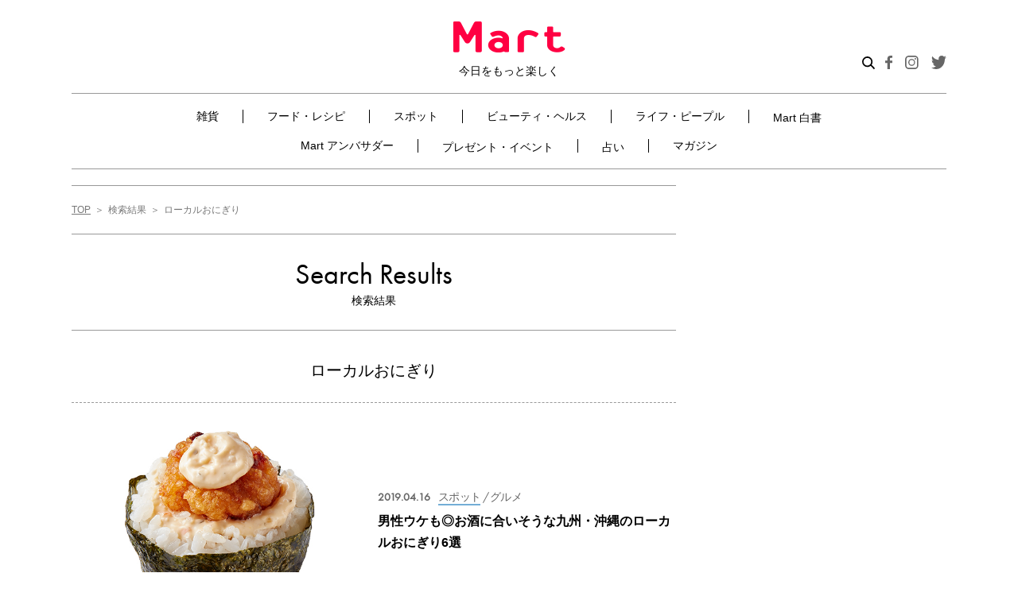

--- FILE ---
content_type: text/html; charset=UTF-8
request_url: https://mart-magazine.com/tag/%E3%83%AD%E3%83%BC%E3%82%AB%E3%83%AB%E3%81%8A%E3%81%AB%E3%81%8E%E3%82%8A/
body_size: 111174
content:
<!doctype html>
<html lang="ja">
<head>
  <meta charset="UTF-8" />
  <meta http-equiv="X-UA-Compatible" content="ie=edge">
  <meta name="format-detection" content="telephone=no, address=no, email=no">
  <meta name="viewport" content="width=device-width, initial-scale=1.0">

  <meta name='robots' content='index, follow, max-image-preview:large, max-snippet:-1, max-video-preview:-1' />
	<style>img:is([sizes="auto" i], [sizes^="auto," i]) { contain-intrinsic-size: 3000px 1500px }</style>
	
	<!-- This site is optimized with the Yoast SEO plugin v25.9 - https://yoast.com/wordpress/plugins/seo/ -->
	<title>検索結果（ローカルおにぎり） | Mart［マート］公式サイト|光文社</title>
	<meta name="description" content="忙しいママのための読者発、ライフスタイル誌『Mart［マート］』の公式サイト。雑貨、フード・レシピ、ビューティ・ヘルスなど、毎日の生活が豊かに楽しくなる情報をお届けします。占いや会員限定の投稿フォーラムなども充実！" />
	<link rel="canonical" href="https://mart-magazine.com/tag/ローカルおにぎり/" />
	<meta property="og:locale" content="ja_JP" />
	<meta property="og:type" content="article" />
	<meta property="og:title" content="ローカルおにぎり アーカイブ - Mart" />
	<meta property="og:url" content="https://mart-magazine.com/tag/ローカルおにぎり/" />
	<meta property="og:site_name" content="Mart" />
	<meta name="twitter:card" content="summary_large_image" />
	<script type="application/ld+json" class="yoast-schema-graph">{"@context":"https://schema.org","@graph":[{"@type":"CollectionPage","@id":"https://mart-magazine.com/tag/%e3%83%ad%e3%83%bc%e3%82%ab%e3%83%ab%e3%81%8a%e3%81%ab%e3%81%8e%e3%82%8a/","url":"https://mart-magazine.com/tag/%e3%83%ad%e3%83%bc%e3%82%ab%e3%83%ab%e3%81%8a%e3%81%ab%e3%81%8e%e3%82%8a/","name":"ローカルおにぎり アーカイブ - Mart","isPartOf":{"@id":"https://mart-magazine.com/#website"},"primaryImageOfPage":{"@id":"https://mart-magazine.com/tag/%e3%83%ad%e3%83%bc%e3%82%ab%e3%83%ab%e3%81%8a%e3%81%ab%e3%81%8e%e3%82%8a/#primaryimage"},"image":{"@id":"https://mart-magazine.com/tag/%e3%83%ad%e3%83%bc%e3%82%ab%e3%83%ab%e3%81%8a%e3%81%ab%e3%81%8e%e3%82%8a/#primaryimage"},"thumbnailUrl":"https://data.mart-magazine.com/wp-content/uploads/2019/04/118_0305.jpg","breadcrumb":{"@id":"https://mart-magazine.com/tag/%e3%83%ad%e3%83%bc%e3%82%ab%e3%83%ab%e3%81%8a%e3%81%ab%e3%81%8e%e3%82%8a/#breadcrumb"},"inLanguage":"ja"},{"@type":"ImageObject","inLanguage":"ja","@id":"https://mart-magazine.com/tag/%e3%83%ad%e3%83%bc%e3%82%ab%e3%83%ab%e3%81%8a%e3%81%ab%e3%81%8e%e3%82%8a/#primaryimage","url":"https://data.mart-magazine.com/wp-content/uploads/2019/04/118_0305.jpg","contentUrl":"https://data.mart-magazine.com/wp-content/uploads/2019/04/118_0305.jpg","width":600,"height":450},{"@type":"BreadcrumbList","@id":"https://mart-magazine.com/tag/%e3%83%ad%e3%83%bc%e3%82%ab%e3%83%ab%e3%81%8a%e3%81%ab%e3%81%8e%e3%82%8a/#breadcrumb","itemListElement":[{"@type":"ListItem","position":1,"name":"ホーム","item":"https://mart-magazine.com/"},{"@type":"ListItem","position":2,"name":"ローカルおにぎり"}]},{"@type":"WebSite","@id":"https://mart-magazine.com/#website","url":"https://mart-magazine.com/","name":"Mart","description":"会員のみなさまから寄せられるアイテム情報やMartならではの“かわいい”ニュースをご紹介♪","potentialAction":[{"@type":"SearchAction","target":{"@type":"EntryPoint","urlTemplate":"https://mart-magazine.com/?s={search_term_string}"},"query-input":{"@type":"PropertyValueSpecification","valueRequired":true,"valueName":"search_term_string"}}],"inLanguage":"ja"}]}</script>
	<!-- / Yoast SEO plugin. -->


<!-- WPSEO_HEAD -->
<link rel='dns-prefetch' href='//use.typekit.net' />
<script type="text/javascript" id="wpp-js" src="https://mart-magazine.com/wp-content/plugins/wordpress-popular-posts/assets/js/wpp.min.js?ver=7.3.3" data-sampling="1" data-sampling-rate="100" data-api-url="https://mart-magazine.com/wp-json/wordpress-popular-posts" data-post-id="0" data-token="e4e5a90680" data-lang="0" data-debug="0"></script>
<link rel='stylesheet' id='wp-block-library-css' href='https://mart-magazine.com/wp-includes/css/dist/block-library/style.min.css?ver=6.8.2' type='text/css' media='all' />
<style id='classic-theme-styles-inline-css' type='text/css'>
/*! This file is auto-generated */
.wp-block-button__link{color:#fff;background-color:#32373c;border-radius:9999px;box-shadow:none;text-decoration:none;padding:calc(.667em + 2px) calc(1.333em + 2px);font-size:1.125em}.wp-block-file__button{background:#32373c;color:#fff;text-decoration:none}
</style>
<style id='global-styles-inline-css' type='text/css'>
:root{--wp--preset--aspect-ratio--square: 1;--wp--preset--aspect-ratio--4-3: 4/3;--wp--preset--aspect-ratio--3-4: 3/4;--wp--preset--aspect-ratio--3-2: 3/2;--wp--preset--aspect-ratio--2-3: 2/3;--wp--preset--aspect-ratio--16-9: 16/9;--wp--preset--aspect-ratio--9-16: 9/16;--wp--preset--color--black: #000000;--wp--preset--color--cyan-bluish-gray: #abb8c3;--wp--preset--color--white: #ffffff;--wp--preset--color--pale-pink: #f78da7;--wp--preset--color--vivid-red: #cf2e2e;--wp--preset--color--luminous-vivid-orange: #ff6900;--wp--preset--color--luminous-vivid-amber: #fcb900;--wp--preset--color--light-green-cyan: #7bdcb5;--wp--preset--color--vivid-green-cyan: #00d084;--wp--preset--color--pale-cyan-blue: #8ed1fc;--wp--preset--color--vivid-cyan-blue: #0693e3;--wp--preset--color--vivid-purple: #9b51e0;--wp--preset--gradient--vivid-cyan-blue-to-vivid-purple: linear-gradient(135deg,rgba(6,147,227,1) 0%,rgb(155,81,224) 100%);--wp--preset--gradient--light-green-cyan-to-vivid-green-cyan: linear-gradient(135deg,rgb(122,220,180) 0%,rgb(0,208,130) 100%);--wp--preset--gradient--luminous-vivid-amber-to-luminous-vivid-orange: linear-gradient(135deg,rgba(252,185,0,1) 0%,rgba(255,105,0,1) 100%);--wp--preset--gradient--luminous-vivid-orange-to-vivid-red: linear-gradient(135deg,rgba(255,105,0,1) 0%,rgb(207,46,46) 100%);--wp--preset--gradient--very-light-gray-to-cyan-bluish-gray: linear-gradient(135deg,rgb(238,238,238) 0%,rgb(169,184,195) 100%);--wp--preset--gradient--cool-to-warm-spectrum: linear-gradient(135deg,rgb(74,234,220) 0%,rgb(151,120,209) 20%,rgb(207,42,186) 40%,rgb(238,44,130) 60%,rgb(251,105,98) 80%,rgb(254,248,76) 100%);--wp--preset--gradient--blush-light-purple: linear-gradient(135deg,rgb(255,206,236) 0%,rgb(152,150,240) 100%);--wp--preset--gradient--blush-bordeaux: linear-gradient(135deg,rgb(254,205,165) 0%,rgb(254,45,45) 50%,rgb(107,0,62) 100%);--wp--preset--gradient--luminous-dusk: linear-gradient(135deg,rgb(255,203,112) 0%,rgb(199,81,192) 50%,rgb(65,88,208) 100%);--wp--preset--gradient--pale-ocean: linear-gradient(135deg,rgb(255,245,203) 0%,rgb(182,227,212) 50%,rgb(51,167,181) 100%);--wp--preset--gradient--electric-grass: linear-gradient(135deg,rgb(202,248,128) 0%,rgb(113,206,126) 100%);--wp--preset--gradient--midnight: linear-gradient(135deg,rgb(2,3,129) 0%,rgb(40,116,252) 100%);--wp--preset--font-size--small: 13px;--wp--preset--font-size--medium: 20px;--wp--preset--font-size--large: 36px;--wp--preset--font-size--x-large: 42px;--wp--preset--spacing--20: 0.44rem;--wp--preset--spacing--30: 0.67rem;--wp--preset--spacing--40: 1rem;--wp--preset--spacing--50: 1.5rem;--wp--preset--spacing--60: 2.25rem;--wp--preset--spacing--70: 3.38rem;--wp--preset--spacing--80: 5.06rem;--wp--preset--shadow--natural: 6px 6px 9px rgba(0, 0, 0, 0.2);--wp--preset--shadow--deep: 12px 12px 50px rgba(0, 0, 0, 0.4);--wp--preset--shadow--sharp: 6px 6px 0px rgba(0, 0, 0, 0.2);--wp--preset--shadow--outlined: 6px 6px 0px -3px rgba(255, 255, 255, 1), 6px 6px rgba(0, 0, 0, 1);--wp--preset--shadow--crisp: 6px 6px 0px rgba(0, 0, 0, 1);}:where(.is-layout-flex){gap: 0.5em;}:where(.is-layout-grid){gap: 0.5em;}body .is-layout-flex{display: flex;}.is-layout-flex{flex-wrap: wrap;align-items: center;}.is-layout-flex > :is(*, div){margin: 0;}body .is-layout-grid{display: grid;}.is-layout-grid > :is(*, div){margin: 0;}:where(.wp-block-columns.is-layout-flex){gap: 2em;}:where(.wp-block-columns.is-layout-grid){gap: 2em;}:where(.wp-block-post-template.is-layout-flex){gap: 1.25em;}:where(.wp-block-post-template.is-layout-grid){gap: 1.25em;}.has-black-color{color: var(--wp--preset--color--black) !important;}.has-cyan-bluish-gray-color{color: var(--wp--preset--color--cyan-bluish-gray) !important;}.has-white-color{color: var(--wp--preset--color--white) !important;}.has-pale-pink-color{color: var(--wp--preset--color--pale-pink) !important;}.has-vivid-red-color{color: var(--wp--preset--color--vivid-red) !important;}.has-luminous-vivid-orange-color{color: var(--wp--preset--color--luminous-vivid-orange) !important;}.has-luminous-vivid-amber-color{color: var(--wp--preset--color--luminous-vivid-amber) !important;}.has-light-green-cyan-color{color: var(--wp--preset--color--light-green-cyan) !important;}.has-vivid-green-cyan-color{color: var(--wp--preset--color--vivid-green-cyan) !important;}.has-pale-cyan-blue-color{color: var(--wp--preset--color--pale-cyan-blue) !important;}.has-vivid-cyan-blue-color{color: var(--wp--preset--color--vivid-cyan-blue) !important;}.has-vivid-purple-color{color: var(--wp--preset--color--vivid-purple) !important;}.has-black-background-color{background-color: var(--wp--preset--color--black) !important;}.has-cyan-bluish-gray-background-color{background-color: var(--wp--preset--color--cyan-bluish-gray) !important;}.has-white-background-color{background-color: var(--wp--preset--color--white) !important;}.has-pale-pink-background-color{background-color: var(--wp--preset--color--pale-pink) !important;}.has-vivid-red-background-color{background-color: var(--wp--preset--color--vivid-red) !important;}.has-luminous-vivid-orange-background-color{background-color: var(--wp--preset--color--luminous-vivid-orange) !important;}.has-luminous-vivid-amber-background-color{background-color: var(--wp--preset--color--luminous-vivid-amber) !important;}.has-light-green-cyan-background-color{background-color: var(--wp--preset--color--light-green-cyan) !important;}.has-vivid-green-cyan-background-color{background-color: var(--wp--preset--color--vivid-green-cyan) !important;}.has-pale-cyan-blue-background-color{background-color: var(--wp--preset--color--pale-cyan-blue) !important;}.has-vivid-cyan-blue-background-color{background-color: var(--wp--preset--color--vivid-cyan-blue) !important;}.has-vivid-purple-background-color{background-color: var(--wp--preset--color--vivid-purple) !important;}.has-black-border-color{border-color: var(--wp--preset--color--black) !important;}.has-cyan-bluish-gray-border-color{border-color: var(--wp--preset--color--cyan-bluish-gray) !important;}.has-white-border-color{border-color: var(--wp--preset--color--white) !important;}.has-pale-pink-border-color{border-color: var(--wp--preset--color--pale-pink) !important;}.has-vivid-red-border-color{border-color: var(--wp--preset--color--vivid-red) !important;}.has-luminous-vivid-orange-border-color{border-color: var(--wp--preset--color--luminous-vivid-orange) !important;}.has-luminous-vivid-amber-border-color{border-color: var(--wp--preset--color--luminous-vivid-amber) !important;}.has-light-green-cyan-border-color{border-color: var(--wp--preset--color--light-green-cyan) !important;}.has-vivid-green-cyan-border-color{border-color: var(--wp--preset--color--vivid-green-cyan) !important;}.has-pale-cyan-blue-border-color{border-color: var(--wp--preset--color--pale-cyan-blue) !important;}.has-vivid-cyan-blue-border-color{border-color: var(--wp--preset--color--vivid-cyan-blue) !important;}.has-vivid-purple-border-color{border-color: var(--wp--preset--color--vivid-purple) !important;}.has-vivid-cyan-blue-to-vivid-purple-gradient-background{background: var(--wp--preset--gradient--vivid-cyan-blue-to-vivid-purple) !important;}.has-light-green-cyan-to-vivid-green-cyan-gradient-background{background: var(--wp--preset--gradient--light-green-cyan-to-vivid-green-cyan) !important;}.has-luminous-vivid-amber-to-luminous-vivid-orange-gradient-background{background: var(--wp--preset--gradient--luminous-vivid-amber-to-luminous-vivid-orange) !important;}.has-luminous-vivid-orange-to-vivid-red-gradient-background{background: var(--wp--preset--gradient--luminous-vivid-orange-to-vivid-red) !important;}.has-very-light-gray-to-cyan-bluish-gray-gradient-background{background: var(--wp--preset--gradient--very-light-gray-to-cyan-bluish-gray) !important;}.has-cool-to-warm-spectrum-gradient-background{background: var(--wp--preset--gradient--cool-to-warm-spectrum) !important;}.has-blush-light-purple-gradient-background{background: var(--wp--preset--gradient--blush-light-purple) !important;}.has-blush-bordeaux-gradient-background{background: var(--wp--preset--gradient--blush-bordeaux) !important;}.has-luminous-dusk-gradient-background{background: var(--wp--preset--gradient--luminous-dusk) !important;}.has-pale-ocean-gradient-background{background: var(--wp--preset--gradient--pale-ocean) !important;}.has-electric-grass-gradient-background{background: var(--wp--preset--gradient--electric-grass) !important;}.has-midnight-gradient-background{background: var(--wp--preset--gradient--midnight) !important;}.has-small-font-size{font-size: var(--wp--preset--font-size--small) !important;}.has-medium-font-size{font-size: var(--wp--preset--font-size--medium) !important;}.has-large-font-size{font-size: var(--wp--preset--font-size--large) !important;}.has-x-large-font-size{font-size: var(--wp--preset--font-size--x-large) !important;}
:where(.wp-block-post-template.is-layout-flex){gap: 1.25em;}:where(.wp-block-post-template.is-layout-grid){gap: 1.25em;}
:where(.wp-block-columns.is-layout-flex){gap: 2em;}:where(.wp-block-columns.is-layout-grid){gap: 2em;}
:root :where(.wp-block-pullquote){font-size: 1.5em;line-height: 1.6;}
</style>
<link rel='stylesheet' id='contact-form-7-css' href='https://mart-magazine.com/wp-content/plugins/contact-form-7/includes/css/styles.css?ver=6.1.1' type='text/css' media='all' />
<link rel='stylesheet' id='wordpress-popular-posts-css-css' href='https://mart-magazine.com/wp-content/plugins/wordpress-popular-posts/assets/css/wpp.css?ver=7.3.3' type='text/css' media='all' />
<link rel='stylesheet' id='typekit-css' href='https://use.typekit.net/adc3pfn.css?ver=1.0.0' type='text/css' media='all' />
<link rel='stylesheet' id='styles-css' href='https://mart-magazine.com/wp-content/themes/mart/css/styles.css?ver=1.0.14' type='text/css' media='all' />
<link rel='stylesheet' id='styles-add-css' href='https://mart-magazine.com/wp-content/themes/mart/css/styles-add.css?ver=1.0.2' type='text/css' media='all' />
<script type="text/javascript" src="https://mart-magazine.com/wp-includes/js/jquery/jquery.min.js?ver=3.7.1" id="jquery-core-js"></script>
<script type="text/javascript" src="https://mart-magazine.com/wp-includes/js/jquery/jquery-migrate.min.js?ver=3.4.1" id="jquery-migrate-js"></script>
<script type="text/javascript" src="https://mart-magazine.com/wp-content/themes/mart/js/articles.js?ver=1.0.0" id="articles-js"></script>
<script type="text/javascript" src="https://mart-magazine.com/wp-content/themes/mart/js/lazysizes.min.js?ver=1.0.0" id="lazysizes-js"></script>
<script type="text/javascript" src="https://mart-magazine.com/wp-content/themes/mart/js/ls.unveilhooks.min.js?ver=1.0.0" id="lazysizes_unveilhooks-js"></script>
<script type="text/javascript" src="https://mart-magazine.com/wp-content/themes/mart/js/ofi.min.js?ver=1.0.0" id="object-fit-js"></script>
<link rel='dns-prefetch' href='https://i0.wp.com/'><link rel='preconnect' href='https://i0.wp.com/' crossorigin><link rel='dns-prefetch' href='https://i1.wp.com/'><link rel='preconnect' href='https://i1.wp.com/' crossorigin><link rel='dns-prefetch' href='https://i2.wp.com/'><link rel='preconnect' href='https://i2.wp.com/' crossorigin><link rel='dns-prefetch' href='https://i3.wp.com/'><link rel='preconnect' href='https://i3.wp.com/' crossorigin>            <style id="wpp-loading-animation-styles">@-webkit-keyframes bgslide{from{background-position-x:0}to{background-position-x:-200%}}@keyframes bgslide{from{background-position-x:0}to{background-position-x:-200%}}.wpp-widget-block-placeholder,.wpp-shortcode-placeholder{margin:0 auto;width:60px;height:3px;background:#dd3737;background:linear-gradient(90deg,#dd3737 0%,#571313 10%,#dd3737 100%);background-size:200% auto;border-radius:3px;-webkit-animation:bgslide 1s infinite linear;animation:bgslide 1s infinite linear}</style>
            <meta name="msapplication-config" content="https://mart-magazine.com/wp-content/themes/mart/images/favicon/browserconfig.xml">
<meta name="msapplication-TileColor" content="#ffffff">
<meta name="msapplication-TileImage" content="https://mart-magazine.com/wp-content/themes/mart/images/favicon/mstile-150x150.png">
<link rel="icon" type="image/x-icon" href="https://mart-magazine.com/wp-content/themes/mart/images/favicon/favicon.ico">
<link rel="apple-touch-icon" sizes="180x180" href="https://mart-magazine.com/wp-content/themes/mart/images/favicon/apple-touch-icon.png">
<link rel="mask-icon" href="https://mart-magazine.com/wp-content/themes/mart/images/favicon/safari-icon.svg" color="#ff0042">
<link rel="icon" type="image/png" sizes="192x192" href="https://mart-magazine.com/wp-content/themes/mart/images/favicon/android-chrome-192x192.png">

  <!-- Google Tag Manager -->
  <script>(function(w,d,s,l,i){w[l]=w[l]||[];w[l].push({'gtm.start':
  new Date().getTime(),event:'gtm.js'});var f=d.getElementsByTagName(s)[0],
  j=d.createElement(s),dl=l!='dataLayer'?'&l='+l:'';j.async=true;j.src=
  'https://www.googletagmanager.com/gtm.js?id='+i+dl;f.parentNode.insertBefore(j,f);
  })(window,document,'script','dataLayer','GTM-NGWJPH2');</script>
  <!-- End Google Tag Manager -->

  <script>
  window.NOLLite = {
   "nol_assetid": encodeURIComponent(window.location.href)
   ,"nol_section": "タグ検索結果"
   
     };

  //GTMへ値を飛ばす。
  window.dataLayer = window.dataLayer || [];
  dataLayer.push({
    'nol_assetid': encodeURIComponent(window.location.href)
    ,"nol_section": "タグ検索結果"
    
      });
  </script>

<script src="https://one.adingo.jp/tag/mart/823db725-abd9-41b0-bdeb-de7575c0d2da.js"></script>

</head>

<body class="archive tag tag-919 wp-theme-mart">

  <!-- Google Tag Manager (noscript) -->
  <noscript><iframe src="https://www.googletagmanager.com/ns.html?id=GTM-NGWJPH2"
  height="0" width="0" style="display:none;visibility:hidden"></iframe></noscript>
  <!-- End Google Tag Manager (noscript) -->


<div class="wrapper"><div class="wrapper-inner">


<header class="c-header" id="header">
  <div class="c-header__inner">
    <div class="c-header__head">
      <div class="c-header__logo"><a class="c-header__logoLink" href="/"><img src="https://mart-magazine.com/wp-content/themes/mart/images/header/header-logo.png" srcset="https://mart-magazine.com/wp-content/themes/mart/images/header/header-logo.png 1x, https://mart-magazine.com/wp-content/themes/mart/images/header/header-logo@2x.png 2x" alt="Mart 今日をもっと楽しく">
          <div class="c-header__logoText">今日をもっと楽しく</div></a></div>
      <div class="c-header__spSearchBtn js-search-btn"><img src="https://mart-magazine.com/wp-content/themes/mart/images/header/btn-search.svg" alt="検索"></div>
      <div class="c-header__spRight">
        <button class="c-hamburgerMenu" type="button" id="hamburgerMenu"><span class="c-hamburgerMenu__textImage"></span><span class="c-hamburgerMenu__body js-openAndCloseMenu-target"><span class="c-hamburgerMenu__bar"></span><span class="c-hamburgerMenu__bar"></span><span class="c-hamburgerMenu__bar"></span></span></button>
      </div>
    </div>
    <div class="c-header__body-sp">
      <nav class="c-nav swiper-container" id="headerNav">
        <ul class="c-nav__list swiper-wrapper">
          <li class="c-nav__item swiper-slide"><a class="c-nav__link " href="/goods/">雑貨</a></li>
          <li class="c-nav__item swiper-slide"><a class="c-nav__link " href="/food-recipe/">フード・レシピ</a></li>
          <li class="c-nav__item swiper-slide"><a class="c-nav__link " href="/spot/">スポット</a></li>
          <li class="c-nav__item swiper-slide"><a class="c-nav__link " href="/beauty-health/">ビューティ・ヘルス</a></li>
          <li class="c-nav__item swiper-slide"><a class="c-nav__link " href="/life-people/">ライフ・ピープル</a></li>
          <li class="c-nav__item swiper-slide"><a class="c-nav__link " href="/mart-hakusho/">Mart 白書</a></li>
          <!-- <li class="c-nav__item swiper-slide"><a class="c-nav__link " href="/forum/">Mart フォーラム</a></li> -->
          <li class="c-nav__item swiper-slide"><a class="c-nav__link " href="/blog/">Mart アンバサダー</a></li>
          <li class="c-nav__item swiper-slide"><a class="c-nav__link " href="/present_event/">プレゼント・イベント</a></li>
          <li class="c-nav__item swiper-slide"><a class="c-nav__link " href="/fortune/">占い</a></li>
          <li class="c-nav__item swiper-slide"><a class="c-nav__link " href="/magazine/">マガジン</a></li>
        </ul>
        <div class="swiper-button-prev"></div>
        <div class="swiper-button-next"></div>
      </nav>
    </div>
    <div class="c-header__body">
      <div class="c-header__body-inner">
        <div class="c-headerSearch">
          <script async src="https://cse.google.com/cse.js?cx=5217c6203c83446f2">
</script>
<div class="gcse-searchbox-only" id="gcse-form"></div>
<style> 
  @media (max-width: 991px) {
      .c-headerSearchLabel .c-headerSearch,
      .c-headerSearch {
          height: 38px;
          overflow: hidden;
      }
      #gcse-form input {
        font-size: 16px;
        border-radius: 0;
      }
  }
  .c-headerSearch {
    background: white;
  }
  #gcse-form input {
    position: relative;
    background-image: none;
    -webkit-appearance: none;
  }
  #gcse-form table.gsc-search-box td.gsc-input {
    padding-right: 0;
  }
  #gcse-form .gsc-search-button-v2 {
    padding: 12px 27px;
  }
  #gcse-form .gsc-search-button {
    /* background-color: #4D90FE; */
    background-color: #ff0042;
  }
  .gsst_a .gscb_a {
    color: rgba(255,66,0,0.5);
    cursor: pointer;
  }
  .gsst_a:hover,.gsst_a .gscb_a:hover,.gsst_a:hover .gscb_a,
  .gsst_a:focus,.gsst_a .gscb_a:focus,.gsst_a:focus .gscb_a {
    color: rgba(255,66,0,0.9);
  }
</style>        </div>
        <!-- 202005 特設バナー -->
        <div class="c-header__sp-banner"><a href="https://mart-magazine.com/food-recipe/trend/239693/"><img src="https://data.mart-magazine.com/wp-content/uploads/2022/10/07083624/bnr_singao2022AW_sp.jpg" alt="Mart“新顔食品”グランプリ2022秋冬 受賞アイテム大発表！"></a></div>
        <style type="text/css">
          .c-header__sp-banner {
            padding: 2vw 8px 2vw 0;
          }
          @media (min-width: 769px) {
            .c-header__sp-banner {
              display: none;
            }
          }
        </style>
        <!-- 202005 特設バナー -->
        <nav class="c-nav">
          <ul class="c-nav__list">
            <li class="c-nav__item">
              <span class="c-nav__link-wrap "><a class="c-nav__link-02" href="/goods/">雑貨</a><button class="c-subNav__btn"></button></span>
              <ul class="c-subNav__list c-subNav__list-sp">
                <li class="c-subNav__item"><a class="c-subNav__link " href="/goods/handmade-diy/">ハンドメイド・DIY</a></li>
                <li class="c-subNav__item"><a class="c-subNav__link " href="/goods/fashion/">ファッション</a></li>
                <li class="c-subNav__item"><a class="c-subNav__link " href="/goods/interior/">インテリア</a></li>
                <li class="c-subNav__item"><a class="c-subNav__link " href="/goods/appliance/">家電</a></li>
                <li class="c-subNav__item"><a class="c-subNav__link " href="/goods/kitchen/">キッチン</a></li>
                <li class="c-subNav__item"><a class="c-subNav__link " href="/goods/cleaning-laundry/">掃除・洗濯</a></li>
                <li class="c-subNav__item"><a class="c-subNav__link " href="/goods/stationery/">ステーショナリー</a></li>
                <li class="c-subNav__item"><a class="c-subNav__link " href="/goods/leisure/">レジャー</a></li>
                <li class="c-subNav__item"><a class="c-subNav__link " href="/goods/storage/">収納</a></li>
              </ul>
            </li>
            <li class="c-nav__item">
              <span class="c-nav__link-wrap "><a class="c-nav__link-02" href="/food-recipe/">フード・レシピ</a><button class="c-subNav__btn"></button></span>
              <ul class="c-subNav__list c-subNav__list-sp">
                <li class="c-subNav__item"><a class="c-subNav__link " href="/food-recipe/recipe/">レシピ</a></li>
                <li class="c-subNav__item"><a class="c-subNav__link " href="/food-recipe/seasoning/">調味料</a></li>
                <li class="c-subNav__item"><a class="c-subNav__link " href="/food-recipe/ingredient/">食品・食材</a></li>
                <li class="c-subNav__item"><a class="c-subNav__link " href="/food-recipe/trend/">トレンド</a></li>
              </ul>
            </li>
            <li class="c-nav__item">
              <span class="c-nav__link-wrap "><a class="c-nav__link-02" href="/spot/">スポット</a><button class="c-subNav__btn"></button></span>
              <ul class="c-subNav__list c-subNav__list-sp">
                <li class="c-subNav__item"><a class="c-subNav__link " href="/spot/gourmet-spot/">グルメ</a></li>
                <li class="c-subNav__item"><a class="c-subNav__link " href="/spot/shop/">ショップ</a></li>
                <li class="c-subNav__item"><a class="c-subNav__link " href="/spot/travel-leisure/">トラベル・レジャー</a></li>
                <li class="c-subNav__item"><a class="c-subNav__link " href="/spot/abroad/">海外</a></li>
              </ul>
            </li>
            <li class="c-nav__item">
              <span class="c-nav__link-wrap "><a class="c-nav__link-02" href="/beauty-health/">ビューティ・ヘルス</a><button class="c-subNav__btn"></button></span>
              <ul class="c-subNav__list c-subNav__list-sp">
                <li class="c-subNav__item"><a class="c-subNav__link " href="/beauty-health/skincare-haircare/">スキンケア・ヘアケア</a></li>
                <li class="c-subNav__item"><a class="c-subNav__link " href="/beauty-health/makeup-nail/">メーク・ネイル</a></li>
                <li class="c-subNav__item"><a class="c-subNav__link " href="/beauty-health/healthcare/">ヘルスケア</a></li>
                <li class="c-subNav__item"><a class="c-subNav__link " href="/beauty-health/diet-excercise/">ダイエット・エクササイズ</a></li>
              </ul>
            </li>
            <li class="c-nav__item">
              <span class="c-nav__link-wrap "><a class="c-nav__link-02" href="/life-people/">ライフ・ピープル</a><button class="c-subNav__btn"></button></span>
              <ul class="c-subNav__list c-subNav__list-sp">
                <li class="c-subNav__item"><a class="c-subNav__link " href="/life-people/column/">コラム</a></li>
                <li class="c-subNav__item"><a class="c-subNav__link " href="/life-people/people/">ピープル</a></li>
                <li class="c-subNav__item"><a class="c-subNav__link " href="/life-people/money-insurance/">マネー・保険</a></li>
                <li class="c-subNav__item"><a class="c-subNav__link " href="/life-people/family/">ファミリー</a></li>
              </ul>
            </li>
            <li class="c-nav__item _mart-hakusho_"><a class="c-nav__link  " href="/mart-hakusho/">Mart 白書</a></li>
            <!-- <li class="c-nav__item"><a class="c-nav__link " href="/forum/">Mart フォーラム</a></li> -->
            <li class="c-nav__item">
              <span class="c-nav__link-wrap "><a class="c-nav__link-02" href="/blog/">Mart アンバサダー</a><button class="c-subNav__btn"></button></span>
              <!-----------------------------------------------------
                  サブカテゴリーは後々表示させる。その際は、以下のコードを他のliタグ同様に埋め込む
                  $ambassador_blog_current['martist'];
                  $ambassador_blog_current['mart-staff'];
                -->
              <!-- <ul class="c-subNav__list c-subNav__list-sp">
                <li class="c-subNav__item"><a class="c-subNav__link" href="/blog/martist">マーティスト</a></li>
                <li class="c-subNav__item"><a class="c-subNav__link" href="/blog/mart-staff/">Mart・スタッフ</a></li>
              </ul> -->
            </li>
            <li class="c-nav__item"><a class="c-nav__link " href="/present_event/">プレゼント・イベント</a></li>
            <li class="c-nav__item"><a class="c-nav__link " href="/fortune/">占い</a></li>

            <li class="c-nav__item">
              <span class="c-nav__link-wrap "><a class="c-nav__link-02" href="/magazine/">マガジン</a><button class="c-subNav__btn"></button></span>
              <ul class="c-subNav__list c-subNav__list-sp">
                <li class="c-subNav__item"><a class="c-subNav__link " href="https://mart-magazine.com/magazine/mart/mart/">Mart最新号</a></li>
                <li class="c-subNav__item"><a class="c-subNav__link " href="/magazine/mart/">Martバックナンバー</a></li>
                <li class="c-subNav__item"><a class="c-subNav__link " href="/magazine/martbooks/">Martブックス</a></li>
              </ul>
            </li>
          </ul>
        </nav>

        
        
        
        
        
                  <!-- <nav class="c-subNav"><ul class="c-subNav__list">
            <li class="c-subNav__item"><a class="c-subNav__link" href="/blog/mart-staff/">Mart・スタッフ</a></li>
            <li class="c-subNav__item"><a class="c-subNav__link" href="/blog/martist/">Martist</a></li>
          </ul></nav> -->
        
        
        

                <div class="c-headerBanner">
          <div class="c-headerBanner__inner">
            <div class="c-headerBanner__title">マガジン</div>
            <div class="c-headerBanner__body">
              <div class="c-headerBanner__pic"><img src="https://data.mart-magazine.com/wp-content/uploads/2025/03/11124016/bbe01a19e32df8b6eb8267408a83fabc.png" alt=""></div>
              <div class="c-headerBanner__text"><span>Mart</span><span>2024年春号以降は未発売</span></div>
            </div>
            <a class="c-headerBanner__btn" href="https://mart-magazine.com/magazine/mart/mart/">試し読み</a>
          </div>
        </div>

        <a class="c-headerShop" href=" https://kokode.jp/products/list.php?category_id=3000000" target="_blank"><img src="https://mart-magazine.com/wp-content/themes/mart/images/header/header-img-shop.jpg" srcset="https://mart-magazine.com/wp-content/themes/mart/images/header/header-img-shop.jpg 1x, https://mart-magazine.com/wp-content/themes/mart/images/header/header-img-shop@2x.jpg 2x" alt="Mart Select Shop"></a>
        <div class="c-headerBtn c-headerBtn__sns">
          <div class="c-headerBtn__icon js-search-btn"><img src="https://mart-magazine.com/wp-content/themes/mart/images/header/btn-search.svg" alt="検索"></div>
          <a class="c-headerBtn__icon" href="https://www.facebook.com/mart.magazine" target="_blank"><img src="https://mart-magazine.com/wp-content/themes/mart/images/header/btn-fb.svg" alt="facebook"></a>
          <a class="c-headerBtn__icon" href="https://www.instagram.com/mart.magazine/" target="_blank"><img src="https://mart-magazine.com/wp-content/themes/mart/images/header/btn-ig.svg" alt="instagram"></a>
          <a class="c-headerBtn__icon" href="https://twitter.com/mart_kobunsha" target="_blank"><img src="https://mart-magazine.com/wp-content/themes/mart/images/header/btn-tw.svg" alt="twitter"></a>
        </div>
      </div>
    </div>
  </div>
  <div class="c-headerSearchLabel">
    <div class="c-headerSearchLabel__wrap">
      <div class="c-headerSearchLabel__inner">
        <div class="c-headerSearch">
          <script async src="https://cse.google.com/cse.js?cx=5217c6203c83446f2">
</script>
<div class="gcse-searchbox-only" id="gcse-form"></div>
<style> 
  @media (max-width: 991px) {
      .c-headerSearchLabel .c-headerSearch,
      .c-headerSearch {
          height: 38px;
          overflow: hidden;
      }
      #gcse-form input {
        font-size: 16px;
        border-radius: 0;
      }
  }
  .c-headerSearch {
    background: white;
  }
  #gcse-form input {
    position: relative;
    background-image: none;
    -webkit-appearance: none;
  }
  #gcse-form table.gsc-search-box td.gsc-input {
    padding-right: 0;
  }
  #gcse-form .gsc-search-button-v2 {
    padding: 12px 27px;
  }
  #gcse-form .gsc-search-button {
    /* background-color: #4D90FE; */
    background-color: #ff0042;
  }
  .gsst_a .gscb_a {
    color: rgba(255,66,0,0.5);
    cursor: pointer;
  }
  .gsst_a:hover,.gsst_a .gscb_a:hover,.gsst_a:hover .gscb_a,
  .gsst_a:focus,.gsst_a .gscb_a:focus,.gsst_a:focus .gscb_a {
    color: rgba(255,66,0,0.9);
  }
</style>        </div>
        <div class="c-headerSearchLabel__close-wrap">
          <div class="c-headerSearchLabel__close"></div>
        </div>
      </div>
      <div class="c-headerSearchLabel__triangle"></div>
    </div>
  </div>
</header>



<div class="l-content" id="contentLayout">

  <div class="l-adBanner-A-01 u-d-none-sp"><!-- /21674752051/Mart_PC/second_super-banner -->
<div id='div-gpt-ad-1628237489045-0'>
  <script>
    googletag.cmd.push(function() { googletag.display('div-gpt-ad-1628237489045-0'); });
  </script>
</div></div>

  <div class="l-content-04">
    <main class="c-main">

      <!-- パンくずリスト -->
      <div class="u-d-none-sp">
        <div class="c-breadcrumbs">
          <ul class="c-breadcrumbs__list">
            <li class="c-breadcrumbs__item"><a property="item" typeof="WebPage" title="Go to Mart Community Blog." href="https://mart-magazine.com/" class="home"><span property="name">TOP</span></a><meta property="position" content="1"></li>
            <li class="c-breadcrumbs__item"><span class="search current-item">検索結果</span></li>
            <li class="c-breadcrumbs__item"><span class="search current-item">ローカルおにぎり</span></li>
          </ul>
        </div>
      </div>


      <!-- タイトル -->
      <div class="c-title">
        <h1 class="c-title__heading _border_"><span class="c-title__text"><span class="__en">Search Results</span><span class="__ja">検索結果</span></span></h1>
        <div class="c-title__sub"><span>ローカルおにぎり</span></div>
      </div>

      <div class="c-article03 _searchResult_">

<script>
  document.addEventListener('DOMContentLoaded', function(){
    (function() {
      const showArticleIds = [];
      const setSearchArticles = function(articles) {
        // console.log(articles);
        for (var i = 0; i < articles.length; i++) {
          var article = articles[i];
          if (showArticleIds.includes(article.id)) {
            continue;
          } else {
            showArticleIds.push(article.id);
          }
          if (article.category_name === null) {
            article.category_name = '';
          }
          if (article.bg_image_url === null) {
            article.bg_image_url = '';
          }
          if (article.sns_disp_flag == 1) {
            article.child_category_name == '' ?
              generateDomForArticle_noSubCat_search(article) :
              generateDomForArticle_search(article)
            ;
          } else {
            article.child_category_name == '' ?
              generateDomForArticle_noSns_noSubCat_search(article) :
              generateDomForArticle_noSns_search(article)
            ;
          }
        }
      };
      const maxpage = 1;
      const $moreButton = jQuery('#generate_article_list_btn');
      let paged = 1;
      $moreButton.on('click', function(e) {
        e.preventDefault();
        paged = parseInt(paged) + 1;
        jQuery.ajax({
          url: '/tag/ローカルおにぎり/page/' + paged + '/',
          dataType: 'json',
          beforeSend: function() {
            jQuery('#article_loading').show();
            lockedButtonMore();
          },
        })
        .done(function(data){
          setSearchArticles( data.articles );
          if (paged >= maxpage) {
            hideMore();
          }
        }).then(function(){
          jQuery('#article_loading').hide();
          unlockedButtonMore();
        });
      });
      // 初回実行
      setSearchArticles([{"id":21162,"image_url":"https:\/\/mart-magazine.com\/wp-content\/themes\/mart","pr":"false","category_slug":"spot","category_name":"\u30b9\u30dd\u30c3\u30c8","child_category_name":"\u30b0\u30eb\u30e1","child_category_slug":"gourmet-spot","permalink":"https:\/\/mart-magazine.com\/spot\/gourmet-spot\/21162\/","bg_image_url":"https:\/\/data.mart-magazine.com\/wp-content\/uploads\/2019\/04\/118_0305.jpg","share_twitter_url":"https:\/\/twitter.com\/share?url=https:\/\/mart-magazine.com\/spot\/gourmet-spot\/21162\/&text=\u7537\u6027\u30a6\u30b1\u3082\u25ce\u304a\u9152\u306b\u5408\u3044\u305d\u3046\u306a\u4e5d\u5dde\u30fb\u6c96\u7e04\u306e\u30ed\u30fc\u30ab\u30eb\u304a\u306b\u304e\u308a6\u9078","share_facebook_url":"http:\/\/www.facebook.com\/share.php?u=https:\/\/mart-magazine.com\/spot\/gourmet-spot\/21162\/","post_date_data":"2019-04-16","post_date_text":"2019.04.16","title":"\u7537\u6027\u30a6\u30b1\u3082\u25ce\u304a\u9152\u306b\u5408\u3044\u305d\u3046\u306a\u4e5d\u5dde\u30fb\u6c96\u7e04\u306e\u30ed\u30fc\u30ab\u30eb\u304a\u306b\u304e\u308a6\u9078","sns_disp_flag":true},{"id":21142,"image_url":"https:\/\/mart-magazine.com\/wp-content\/themes\/mart","pr":"false","category_slug":"spot","category_name":"\u30b9\u30dd\u30c3\u30c8","child_category_name":"\u30b0\u30eb\u30e1","child_category_slug":"gourmet-spot","permalink":"https:\/\/mart-magazine.com\/spot\/gourmet-spot\/21142\/","bg_image_url":"https:\/\/data.mart-magazine.com\/wp-content\/uploads\/2019\/04\/108_0305-1.jpg","share_twitter_url":"https:\/\/twitter.com\/share?url=https:\/\/mart-magazine.com\/spot\/gourmet-spot\/21142\/&text=\u611b\u5a9b\u770c\u306e\u300c\u307f\u304b\u3093\u3067\u3059\u3088\u304a\u306b\u304e\u308a\u300d\u307b\u304b\u56db\u56fd\u306e\u30ed\u30fc\u30ab\u30eb\u304a\u306b\u304e\u308a6\u9078","share_facebook_url":"http:\/\/www.facebook.com\/share.php?u=https:\/\/mart-magazine.com\/spot\/gourmet-spot\/21142\/","post_date_data":"2019-04-15","post_date_text":"2019.04.15","title":"\u611b\u5a9b\u770c\u306e\u300c\u307f\u304b\u3093\u3067\u3059\u3088\u304a\u306b\u304e\u308a\u300d\u307b\u304b\u56db\u56fd\u306e\u30ed\u30fc\u30ab\u30eb\u304a\u306b\u304e\u308a6\u9078","sns_disp_flag":true},{"id":20763,"image_url":"https:\/\/mart-magazine.com\/wp-content\/themes\/mart","pr":"false","category_slug":"spot","category_name":"\u30b9\u30dd\u30c3\u30c8","child_category_name":"\u30b0\u30eb\u30e1","child_category_slug":"gourmet-spot","permalink":"https:\/\/mart-magazine.com\/spot\/gourmet-spot\/20763\/","bg_image_url":"https:\/\/data.mart-magazine.com\/wp-content\/uploads\/2019\/04\/093_0305.jpg","share_twitter_url":"https:\/\/twitter.com\/share?url=https:\/\/mart-magazine.com\/spot\/gourmet-spot\/20763\/&text=\u6d77\u306e\u5e78\u3092\u304a\u306b\u304e\u308a\u306b\uff01\u30de\u30cd\u3057\u305f\u304f\u306a\u308b\u4e2d\u56fd\u5730\u65b9\u306e\u30ed\u30fc\u30ab\u30eb\u304a\u306b\u304e\u308a6\u9078","share_facebook_url":"http:\/\/www.facebook.com\/share.php?u=https:\/\/mart-magazine.com\/spot\/gourmet-spot\/20763\/","post_date_data":"2019-04-11","post_date_text":"2019.04.11","title":"\u6d77\u306e\u5e78\u3092\u304a\u306b\u304e\u308a\u306b\uff01\u30de\u30cd\u3057\u305f\u304f\u306a\u308b\u4e2d\u56fd\u5730\u65b9\u306e\u30ed\u30fc\u30ab\u30eb\u304a\u306b\u304e\u308a6\u9078","sns_disp_flag":true},{"id":20747,"image_url":"https:\/\/mart-magazine.com\/wp-content\/themes\/mart","pr":"false","category_slug":"spot","category_name":"\u30b9\u30dd\u30c3\u30c8","child_category_name":"\u30b0\u30eb\u30e1","child_category_slug":"gourmet-spot","permalink":"https:\/\/mart-magazine.com\/spot\/gourmet-spot\/20747\/","bg_image_url":"https:\/\/data.mart-magazine.com\/wp-content\/uploads\/2019\/04\/073_0305.jpg","share_twitter_url":"https:\/\/twitter.com\/share?url=https:\/\/mart-magazine.com\/spot\/gourmet-spot\/20747\/&text=\u305f\u3053\u713c\u304d\u304a\u306b\u304e\u308a\u77e5\u3063\u3066\u3044\u307e\u3059\u304b\uff1f\u8fd1\u757f\u5730\u65b9\u306e\u30ed\u30fc\u30ab\u30eb\u304a\u306b\u304e\u308a5\u9078","share_facebook_url":"http:\/\/www.facebook.com\/share.php?u=https:\/\/mart-magazine.com\/spot\/gourmet-spot\/20747\/","post_date_data":"2019-04-09","post_date_text":"2019.04.09","title":"\u305f\u3053\u713c\u304d\u304a\u306b\u304e\u308a\u77e5\u3063\u3066\u3044\u307e\u3059\u304b\uff1f\u8fd1\u757f\u5730\u65b9\u306e\u30ed\u30fc\u30ab\u30eb\u304a\u306b\u304e\u308a5\u9078","sns_disp_flag":true},{"id":20736,"image_url":"https:\/\/mart-magazine.com\/wp-content\/themes\/mart","pr":"false","category_slug":"spot","category_name":"\u30b9\u30dd\u30c3\u30c8","child_category_name":"\u30b0\u30eb\u30e1","child_category_slug":"gourmet-spot","permalink":"https:\/\/mart-magazine.com\/spot\/gourmet-spot\/20736\/","bg_image_url":"https:\/\/data.mart-magazine.com\/wp-content\/uploads\/2019\/04\/063_0305.jpg","share_twitter_url":"https:\/\/twitter.com\/share?url=https:\/\/mart-magazine.com\/spot\/gourmet-spot\/20736\/&text=\u304a\u306b\u304e\u308a\u306b\u304d\u306a\u3053\u3084\u30a2\u30d2\u30fc\u30b8\u30e7\uff01\uff1f\u4e2d\u90e8\u5730\u65b9\u306e\u30ed\u30fc\u30ab\u30eb\u304a\u306b\u304e\u308a5\u9078","share_facebook_url":"http:\/\/www.facebook.com\/share.php?u=https:\/\/mart-magazine.com\/spot\/gourmet-spot\/20736\/","post_date_data":"2019-04-08","post_date_text":"2019.04.08","title":"\u304a\u306b\u304e\u308a\u306b\u304d\u306a\u3053\u3084\u30a2\u30d2\u30fc\u30b8\u30e7\uff01\uff1f\u4e2d\u90e8\u5730\u65b9\u306e\u30ed\u30fc\u30ab\u30eb\u304a\u306b\u304e\u308a5\u9078","sns_disp_flag":true},{"id":20595,"image_url":"https:\/\/mart-magazine.com\/wp-content\/themes\/mart","pr":"false","category_slug":"spot","category_name":"\u30b9\u30dd\u30c3\u30c8","child_category_name":"\u30b0\u30eb\u30e1","child_category_slug":"gourmet-spot","permalink":"https:\/\/mart-magazine.com\/spot\/gourmet-spot\/20595\/","bg_image_url":"https:\/\/data.mart-magazine.com\/wp-content\/uploads\/2019\/04\/038_0305.jpg","share_twitter_url":"https:\/\/twitter.com\/share?url=https:\/\/mart-magazine.com\/spot\/gourmet-spot\/20595\/&text=\u73cd\u3057\u3044\u5177\u6750\u304c\u591a\u6570\uff01\u4e00\u5ea6\u306f\u98df\u3079\u305f\u3044\u6771\u5317\u5730\u65b9\u306e\u30ed\u30fc\u30ab\u30eb\u304a\u306b\u304e\u308a6\u9078","share_facebook_url":"http:\/\/www.facebook.com\/share.php?u=https:\/\/mart-magazine.com\/spot\/gourmet-spot\/20595\/","post_date_data":"2019-04-07","post_date_text":"2019.04.07","title":"\u73cd\u3057\u3044\u5177\u6750\u304c\u591a\u6570\uff01\u4e00\u5ea6\u306f\u98df\u3079\u305f\u3044\u6771\u5317\u5730\u65b9\u306e\u30ed\u30fc\u30ab\u30eb\u304a\u306b\u304e\u308a6\u9078","sns_disp_flag":true},{"id":20584,"image_url":"https:\/\/mart-magazine.com\/wp-content\/themes\/mart","pr":"false","category_slug":"spot","category_name":"\u30b9\u30dd\u30c3\u30c8","child_category_name":"\u30b0\u30eb\u30e1","child_category_slug":"gourmet-spot","permalink":"https:\/\/mart-magazine.com\/spot\/gourmet-spot\/20584\/","bg_image_url":"https:\/\/data.mart-magazine.com\/wp-content\/uploads\/2019\/04\/024_0305.jpg","share_twitter_url":"https:\/\/twitter.com\/share?url=https:\/\/mart-magazine.com\/spot\/gourmet-spot\/20584\/&text=\u898b\u305f\u3089\u3064\u304f\u3063\u3066\u98df\u3079\u305f\u304f\u306a\u308b\uff01\u5317\u6d77\u9053\u306e\u30ed\u30fc\u30ab\u30eb\u304a\u306b\u304e\u308a5\u9078","share_facebook_url":"http:\/\/www.facebook.com\/share.php?u=https:\/\/mart-magazine.com\/spot\/gourmet-spot\/20584\/","post_date_data":"2019-04-06","post_date_text":"2019.04.06","title":"\u898b\u305f\u3089\u3064\u304f\u3063\u3066\u98df\u3079\u305f\u304f\u306a\u308b\uff01\u5317\u6d77\u9053\u306e\u30ed\u30fc\u30ab\u30eb\u304a\u306b\u304e\u308a5\u9078","sns_disp_flag":true}]);
      if (maxpage === 1) $moreButton.hide();
    })();
  });
</script>

      <!-- --------------------------------------------------->
      <!-- メイン部分-->
        <div class="c-relatedArticle c-relatedArticle__forum" data-aos="fade-in" data-aos-duration="1000" data-aos-delay="500">
          <div class="c-relatedArticle__body" id="generate_article_list_search"></div>
          <div class="c-relatedArticle__button"><a class="c-relatedArticle__link" href="#" id="generate_article_list_btn">MORE</a></div>
        </div>


        <!-- パンくずリスト -->
        <div class="u-d-none-sp">
          <div class="c-breadcrumbs">
            <ul class="c-breadcrumbs__list">
              <li class="c-breadcrumbs__item"><a property="item" typeof="WebPage" title="Go to Mart Community Blog." href="https://mart-magazine.com/" class="home"><span property="name">TOP</span></a><meta property="position" content="1"></li>
              <li class="c-breadcrumbs__item"><span class="search current-item">検索結果</span></li>
              <li class="c-breadcrumbs__item"><span class="search current-item">ローカルおにぎり</span></li>
            </ul>
          </div>
        </div>

      </div>
      <!-- c-article03 _searchResult_ -->

    </main>

<aside class="c-sidebar01">

  <div class="l-banner02-hide-sp">
    <div class="c-banner02">
      <div class="c-banner02__item">
<!-- /21674752051/Mart_PC/second_w-rectangle -->
<div id='div-gpt-ad-1628237618026-0'>
  <script>
    googletag.cmd.push(function() { googletag.display('div-gpt-ad-1628237618026-0'); });
  </script>
</div>      </div>
      <div class="c-banner02__item">
<!-- /21674752051/Mart_PC/second_rectangle1 -->
<div id='div-gpt-ad-1628237699479-0'>
  <script>
    googletag.cmd.push(function() { googletag.display('div-gpt-ad-1628237699479-0'); });
  </script>
</div>      </div>
    </div>
  </div>
  <!-- 広告枠A -->
  <div class="l-banner01Ad" id="layoutAdBannerArea3">
    <div class="c-banner01Ad" id="adBannerArea3">
      <div class="c-adBannerGroup">
        </div>
    </div>
  </div>

  <!-- バナー -->
  <div class="l-banner02-hide-sp">
    <div class="c-banner02">
      <div class="c-banner02__item">
<!-- /21674752051/Mart_PC/second_half-banner1 -->
<div id='div-gpt-ad-1628237784154-0'>
  <script>
    googletag.cmd.push(function() { googletag.display('div-gpt-ad-1628237784154-0'); });
  </script>
</div>      </div>
      <div class="c-banner02__item">
<!-- /21674752051/Mart_PC/second_half-banner2 -->
<div id='div-gpt-ad-1628237836831-0'>
  <script>
    googletag.cmd.push(function() { googletag.display('div-gpt-ad-1628237836831-0'); });
  </script>
</div>      </div>
      <div class="c-banner02__item">
<!-- /21674752051/Mart_PC/second_half-banner3 -->
<div id='div-gpt-ad-1628237912533-0'>
  <script>
    googletag.cmd.push(function() { googletag.display('div-gpt-ad-1628237912533-0'); });
  </script>
</div>      </div>
      <div class="c-banner02__item">
<!-- /21674752051/Mart_PC/second_rectangle2 -->
<div id='div-gpt-ad-1628237979234-0'>
  <script>
    googletag.cmd.push(function() { googletag.display('div-gpt-ad-1628237979234-0'); });
  </script>
</div>      </div>
    <div class="c-banner02__item">
<div class="c-normalBanner"><a href="https://mart-magazine.com/spot/shop/405001/" target="_self">
  <picture>
    <source media="(min-width: 992px)" srcset="https://data.mart-magazine.com/wp-content/uploads/2025/12/01121932/7c39d4186a08d4f95c1b6896ac6c53a0.png">
    <source media="(max-width: 991px)" srcset="https://data.mart-magazine.com/wp-content/uploads/2025/12/01121932/7c39d4186a08d4f95c1b6896ac6c53a0.png">
    <img class="c-normalBanner__image" src="https://data.mart-magazine.com/wp-content/uploads/2025/12/01121932/7c39d4186a08d4f95c1b6896ac6c53a0.png" alt="">
  </picture>
</a></div>
</div>
<div class="c-banner02__item">
<div class="c-normalBanner"><a href="https://mart-magazine.com/food-recipe/recipe/243827/" target="_blank">
  <picture>
    <source media="(min-width: 992px)" srcset="https://data.mart-magazine.com/wp-content/uploads/2022/09/29182244/mart_kv1.jpg">
    <source media="(max-width: 991px)" srcset="https://data.mart-magazine.com/wp-content/uploads/2022/09/29182244/mart_kv1.jpg">
    <img class="c-normalBanner__image" src="https://data.mart-magazine.com/wp-content/uploads/2022/09/29182244/mart_kv1.jpg" alt="">
  </picture>
</a></div>
</div>
<div class="c-banner02__item">
<div class="c-normalBanner"><a href="https://www.youtube.com/channel/UCVt0ypMEBgauDBRnQdNxKYQ" target="_self">
  <picture>
    <source media="(min-width: 992px)" srcset="https://data.mart-magazine.com/wp-content/uploads/2019/07/29200725/sidebar-bn-2-03.jpg">
    <source media="(max-width: 991px)" srcset="https://data.mart-magazine.com/wp-content/uploads/2019/07/29200725/sidebar-bn-2-03.jpg">
    <img class="c-normalBanner__image" src="https://data.mart-magazine.com/wp-content/uploads/2019/07/29200725/sidebar-bn-2-03.jpg" alt="">
  </picture>
</a></div>
</div>

      <!-- マガジン本誌紹介 -->
      <div class="c-banner02__item _magazine_">

<!-- マガジン本誌紹介 -->
<div class="c-magazineBanner">
  <div class="c-magazineBanner__head">マガジン</div>
  <div class="c-magazineBanner__image-wrap"><img data-src="https://data.mart-magazine.com/wp-content/uploads/2025/03/11124016/bbe01a19e32df8b6eb8267408a83fabc.png" class="lazyload" alt=""></div>
  <div class="c-magazineBanner__textMart">Mart</div>
  <div class="c-magazineBanner__textDate">2024年春号以降は未発売</div>
  <div class="c-magazineBanner__textPrice"></div>
  <div class="c-magazineBanner__button"><a class="c-magazineBanner__buttonLink" href="https://mart-magazine.com/magazine/mart/mart/">試し読み</a></div>
</div>
      </div>

    </div>
    <!-- /.c-banner02 -->
  </div>

</aside>

  </div>

  <!-- Tags - 人気のキーワード-->
  <div class="l-tags">
    <div class="c-tags" data-aos="fade-in" data-aos-duration="1000" data-aos-delay="500">
  <div class="c-tags__inner">
    <div class="c-tags__head">
      <h2 class="c-tags__heading">Tags<span class="__small">＜人気のキーワード＞</span></h2>
    </div>
    <ul class="c-tags__list">
      <li class="c-tags__item"><a href="https://mart-magazine.com/tag/%e3%81%8a%e9%87%8d/" class="tag-cloud-link tag-link-4565 tag-link-position-1" style="font-size: 1.4243243243243rem;" aria-label="お重 (2個の項目)">お重</a></li>
      <li class="c-tags__item"><a href="https://mart-magazine.com/tag/%e3%82%b9%e3%83%97%e3%83%ac%e3%83%83%e3%83%89/" class="tag-cloud-link tag-link-4948 tag-link-position-2" style="font-size: 1.4405405405405rem;" aria-label="スプレッド (3個の項目)">スプレッド</a></li>
      <li class="c-tags__item"><a href="https://mart-magazine.com/tag/%e7%84%bc%e3%81%8d%e3%81%9d%e3%81%b0%e9%ba%ba/" class="tag-cloud-link tag-link-3426 tag-link-position-3" style="font-size: 1.4810810810811rem;" aria-label="焼きそば麺 (7個の項目)">焼きそば麺</a></li>
      <li class="c-tags__item"><a href="https://mart-magazine.com/tag/%e6%bf%b1%e5%8f%a3%e5%a4%ab%e5%a6%bb/" class="tag-cloud-link tag-link-7060 tag-link-position-4" style="font-size: 1.5189189189189rem;" aria-label="濱口夫妻 (14個の項目)">濱口夫妻</a></li>
      <li class="c-tags__item"><a href="https://mart-magazine.com/tag/%e5%ae%b6%e4%ba%8b%e3%82%92%e6%a5%bd%e3%81%97%e3%82%80/" class="tag-cloud-link tag-link-679 tag-link-position-5" style="font-size: 1.4243243243243rem;" aria-label="家事を楽しむ (2個の項目)">家事を楽しむ</a></li>
      <li class="c-tags__item"><a href="https://mart-magazine.com/tag/%e3%83%9c%e3%83%88%e3%83%a0%e3%82%b9/" class="tag-cloud-link tag-link-5311 tag-link-position-6" style="font-size: 1.4743243243243rem;" aria-label="ボトムス (6個の項目)">ボトムス</a></li>
      <li class="c-tags__item"><a href="https://mart-magazine.com/tag/%e3%81%ab%e3%82%89/" class="tag-cloud-link tag-link-6916 tag-link-position-7" style="font-size: 1.5256756756757rem;" aria-label="にら (16個の項目)">にら</a></li>
      <li class="c-tags__item"><a href="https://mart-magazine.com/tag/%e3%83%90%e3%82%bf%e3%83%bc%e3%82%b9%e3%82%a4%e3%83%bc%e3%83%84/" class="tag-cloud-link tag-link-6614 tag-link-position-8" style="font-size: 1.4648648648649rem;" aria-label="バタースイーツ (5個の項目)">バタースイーツ</a></li>
      <li class="c-tags__item"><a href="https://mart-magazine.com/tag/%e7%84%9a%e3%81%8d%e7%81%ab/" class="tag-cloud-link tag-link-5274 tag-link-position-9" style="font-size: 1.5216216216216rem;" aria-label="焚き火 (15個の項目)">焚き火</a></li>
      <li class="c-tags__item"><a href="https://mart-magazine.com/tag/%e3%82%ae%e3%83%95%e3%83%88%e3%82%b3%e3%82%b9%e3%83%a1/" class="tag-cloud-link tag-link-706 tag-link-position-10" style="font-size: 1.4405405405405rem;" aria-label="ギフトコスメ (3個の項目)">ギフトコスメ</a></li>
      <li class="c-tags__item"><a href="https://mart-magazine.com/tag/%e3%82%bf%e3%83%bc%e3%83%97/" class="tag-cloud-link tag-link-6490 tag-link-position-11" style="font-size: 1.4743243243243rem;" aria-label="タープ (6個の項目)">タープ</a></li>
      <li class="c-tags__item"><a href="https://mart-magazine.com/tag/%e5%a4%8f%e4%bc%91%e3%81%bf%e3%81%ae%e3%81%8a%e5%87%ba%e3%81%8b%e3%81%91/" class="tag-cloud-link tag-link-7154 tag-link-position-12" style="font-size: 1.4rem;" aria-label="夏休みのお出かけ (1個の項目)">夏休みのお出かけ</a></li>
      <li class="c-tags__item"><a href="https://mart-magazine.com/tag/deandeluca/" class="tag-cloud-link tag-link-4287 tag-link-position-13" style="font-size: 1.4405405405405rem;" aria-label="DEAN&amp;DELUCA (3個の項目)">DEAN&amp;DELUCA</a></li>
      <li class="c-tags__item"><a href="https://mart-magazine.com/tag/%e3%82%b8%e3%83%83%e3%83%97%e3%83%ad%e3%83%83%e3%82%af/" class="tag-cloud-link tag-link-786 tag-link-position-14" style="font-size: 1.5405405405405rem;" aria-label="ジップロック (21個の項目)">ジップロック</a></li>
      <li class="c-tags__item"><a href="https://mart-magazine.com/tag/%e3%82%a2%e3%83%ab%e3%83%90%e3%83%a0/" class="tag-cloud-link tag-link-4071 tag-link-position-15" style="font-size: 1.4540540540541rem;" aria-label="アルバム (4個の項目)">アルバム</a></li>
      <li class="c-tags__item"><a href="https://mart-magazine.com/tag/%e3%82%ad%e3%83%a3%e3%83%b3%e3%83%97%e3%82%b9%e3%82%a4%e3%83%bc%e3%83%84/" class="tag-cloud-link tag-link-6566 tag-link-position-16" style="font-size: 1.5094594594595rem;" aria-label="キャンプスイーツ (12個の項目)">キャンプスイーツ</a></li>
      <li class="c-tags__item"><a href="https://mart-magazine.com/tag/%e9%95%b7%e5%b4%8e/" class="tag-cloud-link tag-link-7263 tag-link-position-17" style="font-size: 1.4rem;" aria-label="長崎 (1個の項目)">長崎</a></li>
      <li class="c-tags__item"><a href="https://mart-magazine.com/tag/%e3%83%87%e3%82%b3%e5%bc%81/" class="tag-cloud-link tag-link-1225 tag-link-position-18" style="font-size: 1.4405405405405rem;" aria-label="デコ弁 (3個の項目)">デコ弁</a></li>
      <li class="c-tags__item"><a href="https://mart-magazine.com/tag/%e3%82%b9%e3%83%9e%e3%83%9b%e6%b1%ba%e6%b8%88/" class="tag-cloud-link tag-link-1438 tag-link-position-19" style="font-size: 1.4743243243243rem;" aria-label="スマホ決済 (6個の項目)">スマホ決済</a></li>
      <li class="c-tags__item"><a href="https://mart-magazine.com/tag/%e3%82%ab%e3%83%ac%e3%83%bc%e3%83%91%e3%83%b3/" class="tag-cloud-link tag-link-4978 tag-link-position-20" style="font-size: 1.4648648648649rem;" aria-label="カレーパン (5個の項目)">カレーパン</a></li>
      <li class="c-tags__item"><a href="https://mart-magazine.com/tag/%e3%83%8d%e3%83%ab%e3%82%bd%e3%83%b3%e3%81%95%e3%82%93/" class="tag-cloud-link tag-link-3993 tag-link-position-21" style="font-size: 1.5189189189189rem;" aria-label="ネルソンさん (14個の項目)">ネルソンさん</a></li>
      <li class="c-tags__item"><a href="https://mart-magazine.com/tag/%e3%82%82%e3%82%84%e3%81%97/" class="tag-cloud-link tag-link-6917 tag-link-position-22" style="font-size: 1.55rem;" aria-label="もやし (25個の項目)">もやし</a></li>
      <li class="c-tags__item"><a href="https://mart-magazine.com/tag/%e3%82%aa%e3%82%af%e3%82%bd%e3%83%bc/" class="tag-cloud-link tag-link-3154 tag-link-position-23" style="font-size: 1.4243243243243rem;" aria-label="オクソー (2個の項目)">オクソー</a></li>
      <li class="c-tags__item"><a href="https://mart-magazine.com/tag/%e3%83%9c%e3%82%bf%e3%83%8b%e3%82%ab%e3%83%ab/" class="tag-cloud-link tag-link-4744 tag-link-position-24" style="font-size: 1.4243243243243rem;" aria-label="ボタニカル (2個の項目)">ボタニカル</a></li>
      <li class="c-tags__item"><a href="https://mart-magazine.com/tag/%e4%ba%ba%e6%b0%97%e5%95%86%e5%93%81/" class="tag-cloud-link tag-link-822 tag-link-position-25" style="font-size: 1.5486486486486rem;" aria-label="人気商品 (24個の項目)">人気商品</a></li>
      <li class="c-tags__item"><a href="https://mart-magazine.com/tag/%e6%9c%80%e6%96%b0%e6%83%85%e5%a0%b1/" class="tag-cloud-link tag-link-1395 tag-link-position-26" style="font-size: 1.4810810810811rem;" aria-label="最新情報 (7個の項目)">最新情報</a></li>
      <li class="c-tags__item"><a href="https://mart-magazine.com/tag/%e5%81%a5%e5%ba%b7%e3%83%a1%e3%83%8b%e3%83%a5%e3%83%bc/" class="tag-cloud-link tag-link-5986 tag-link-position-27" style="font-size: 1.4810810810811rem;" aria-label="健康メニュー (7個の項目)">健康メニュー</a></li>
      <li class="c-tags__item"><a href="https://mart-magazine.com/tag/%e3%83%9c%e3%83%88%e3%83%ab/" class="tag-cloud-link tag-link-7326 tag-link-position-28" style="font-size: 1.4rem;" aria-label="ボトル (1個の項目)">ボトル</a></li>
      <li class="c-tags__item"><a href="https://mart-magazine.com/tag/%e3%83%a9%e3%82%b8%e3%82%ab%e3%83%ab%e3%83%95%e3%83%a9%e3%83%af%e3%83%bc/" class="tag-cloud-link tag-link-6323 tag-link-position-29" style="font-size: 1.4243243243243rem;" aria-label="ラジカルフラワー (2個の項目)">ラジカルフラワー</a></li>
      <li class="c-tags__item"><a href="https://mart-magazine.com/tag/%e7%84%bc%e8%8f%93%e5%ad%90/" class="tag-cloud-link tag-link-6469 tag-link-position-30" style="font-size: 1.5216216216216rem;" aria-label="焼菓子 (15個の項目)">焼菓子</a></li>
      <li class="c-tags__item"><a href="https://mart-magazine.com/tag/%e5%ba%83%e5%b3%b6/" class="tag-cloud-link tag-link-7246 tag-link-position-31" style="font-size: 1.4rem;" aria-label="広島 (1個の項目)">広島</a></li>
      <li class="c-tags__item"><a href="https://mart-magazine.com/tag/%e3%83%a1%e3%83%bc%e3%82%af%e7%9b%b4%e3%81%97/" class="tag-cloud-link tag-link-3827 tag-link-position-32" style="font-size: 1.4540540540541rem;" aria-label="メーク直し (4個の項目)">メーク直し</a></li>
      <li class="c-tags__item"><a href="https://mart-magazine.com/tag/%e6%a2%85%e9%85%92/" class="tag-cloud-link tag-link-5214 tag-link-position-33" style="font-size: 1.4243243243243rem;" aria-label="梅酒 (2個の項目)">梅酒</a></li>
    </ul>
  </div>
</div>
  </div>

  <div class="l-content-03">
    <div class="l-block-left">
      <div class="l-banner02-hide-pc">

        <div class="c-banner02">
<div class="c-banner02__item">
<div class="c-normalBanner"><a href="https://mart-magazine.com/spot/shop/405001/" target="_self">
  <picture>
    <source media="(min-width: 992px)" srcset="https://data.mart-magazine.com/wp-content/uploads/2025/12/01121932/7c39d4186a08d4f95c1b6896ac6c53a0.png">
    <source media="(max-width: 991px)" srcset="https://data.mart-magazine.com/wp-content/uploads/2025/12/01121932/7c39d4186a08d4f95c1b6896ac6c53a0.png">
    <img class="c-normalBanner__image" src="https://data.mart-magazine.com/wp-content/uploads/2025/12/01121932/7c39d4186a08d4f95c1b6896ac6c53a0.png" alt="">
  </picture>
</a></div>
</div>
<div class="c-banner02__item">
<div class="c-normalBanner"><a href="https://mart-magazine.com/food-recipe/recipe/243827/" target="_blank">
  <picture>
    <source media="(min-width: 992px)" srcset="https://data.mart-magazine.com/wp-content/uploads/2022/09/29182244/mart_kv1.jpg">
    <source media="(max-width: 991px)" srcset="https://data.mart-magazine.com/wp-content/uploads/2022/09/29182244/mart_kv1.jpg">
    <img class="c-normalBanner__image" src="https://data.mart-magazine.com/wp-content/uploads/2022/09/29182244/mart_kv1.jpg" alt="">
  </picture>
</a></div>
</div>
<div class="c-banner02__item">
<div class="c-normalBanner"><a href="https://www.youtube.com/channel/UCVt0ypMEBgauDBRnQdNxKYQ" target="_self">
  <picture>
    <source media="(min-width: 992px)" srcset="https://data.mart-magazine.com/wp-content/uploads/2019/07/29200725/sidebar-bn-2-03.jpg">
    <source media="(max-width: 991px)" srcset="https://data.mart-magazine.com/wp-content/uploads/2019/07/29200725/sidebar-bn-2-03.jpg">
    <img class="c-normalBanner__image" src="https://data.mart-magazine.com/wp-content/uploads/2019/07/29200725/sidebar-bn-2-03.jpg" alt="">
  </picture>
</a></div>
</div>
          <!-- マガジン本誌紹介 -->
          <div class="c-banner02__item _magazine_">

<!-- マガジン本誌紹介 -->
<div class="c-magazineBanner">
  <div class="c-magazineBanner__head">マガジン</div>
  <div class="c-magazineBanner__image-wrap"><img data-src="https://data.mart-magazine.com/wp-content/uploads/2025/03/11124016/bbe01a19e32df8b6eb8267408a83fabc.png" class="lazyload" alt=""></div>
  <div class="c-magazineBanner__textMart">Mart</div>
  <div class="c-magazineBanner__textDate">2024年春号以降は未発売</div>
  <div class="c-magazineBanner__textPrice"></div>
  <div class="c-magazineBanner__button"><a class="c-magazineBanner__buttonLink" href="https://mart-magazine.com/magazine/mart/mart/">試し読み</a></div>
</div>
          </div>
        </div>

      </div>

      <!-- パンくずリスト -->
      <div class="l-breadcrumbs-hide-pc">
        <div class="c-breadcrumbs">
          <ul class="c-breadcrumbs__list">
            <li class="c-breadcrumbs__item"><a property="item" typeof="WebPage" title="Go to Mart Community Blog." href="https://mart-magazine.com/" class="home"><span property="name">TOP</span></a><meta property="position" content="1"></li>
            <li class="c-breadcrumbs__item"><span class="search current-item">検索結果</span></li>
            <li class="c-breadcrumbs__item"><span class="search current-item">ローカルおにぎり</span></li>
          </ul>
        </div>
      </div>

    </div>

    <!-- Special（PC非表示）-->
    <div class="l-special-sp _margin-top_ _margin-bottom_">
      


  <div class="c-special" data-aos="fade-in" data-aos-duration="1000" data-aos-delay="500">
    <div class="c-special__head">
      <h2 class="c-special__heading">Special</h2>
    </div>
    <div class="c-special__body">
      <div class="c-special__carousel">

        <div class="c-special__spItems-wrap"><div class="c-special__spItems">
          <div class="l-articleMedium">
            <article class="c-articleMedium" data-pr="true" data-category="life-people">
              <div class="c-articleMedium__image">
                <a href="https://mart-magazine.com/life-people/column/387592/">
                                    <div class="c-articleMedium__thum lazyload" data-bg="https://data.mart-magazine.com/wp-content/uploads/2024/12/25184321/f5ebec7924a15b58d4d5c415594b919f-237x133.jpg"></div>
                </a>

                                  <div class="l-articleShare-medium">
                    <div class="c-articleShare js-articleShare">
                      <img class="c-articleShare__btn" src="https://mart-magazine.com/wp-content/themes/mart/images/common/share-icon-01.png" alt="share">
                      <a class="c-articleShare__link" href="https://twitter.com/share?url=https://mart-magazine.com/life-people/column/387592/&text=【コーヒーギフト券500円分を抽選で50名様にプレゼント！】「Mart白書2025」アンケートにご協力ください" target="_blank"><img src="https://mart-magazine.com/wp-content/themes/mart/images/common/share-icon-01-twitter.svg" alt="Twitter"></a>
                      <a class="c-articleShare__link" href="http://www.facebook.com/share.php?u=https://mart-magazine.com/life-people/column/387592/" rel="nofollow" target="_blank"><img src="https://mart-magazine.com/wp-content/themes/mart/images/common/share-icon-01-facebook.svg" alt="Facebook"></a>
                    </div>
                  </div>
                
              </div>

              <div class="c-articleMedium__head">
                <a href="https://mart-magazine.com/life-people/column/387592/">
                  <div class="c-articleMedium__info">
                    <span>
                      ライフ・ピープル                    </span>
                    <time datetime="2024-12-26">2024.12.26</time>
                  </div>
                  <h3 class="c-articleMedium__heading">【コーヒーギフト券500円分を抽選で50名様にプレゼント！】「Mart白書2025」アンケートにご協力ください</h3>
                </a>
              </div>
            </article>
          </div>


        
          <div class="l-articleMedium">
            <article class="c-articleMedium" data-pr="true" data-category="life-people">
              <div class="c-articleMedium__image">
                <a href="https://mart-magazine.com/life-people/people/383746/">
                                    <div class="c-articleMedium__thum lazyload" data-bg="https://data.mart-magazine.com/wp-content/uploads/2024/10/17153147/IMG_8113-1-237x158.jpg"></div>
                </a>

                                  <div class="l-articleShare-medium">
                    <div class="c-articleShare js-articleShare">
                      <img class="c-articleShare__btn" src="https://mart-magazine.com/wp-content/themes/mart/images/common/share-icon-01.png" alt="share">
                      <a class="c-articleShare__link" href="https://twitter.com/share?url=https://mart-magazine.com/life-people/people/383746/&text=子育てファミリーの移住にやさしい！「石川県小松市」に住んでみてわかったこと" target="_blank"><img src="https://mart-magazine.com/wp-content/themes/mart/images/common/share-icon-01-twitter.svg" alt="Twitter"></a>
                      <a class="c-articleShare__link" href="http://www.facebook.com/share.php?u=https://mart-magazine.com/life-people/people/383746/" rel="nofollow" target="_blank"><img src="https://mart-magazine.com/wp-content/themes/mart/images/common/share-icon-01-facebook.svg" alt="Facebook"></a>
                    </div>
                  </div>
                
              </div>

              <div class="c-articleMedium__head">
                <a href="https://mart-magazine.com/life-people/people/383746/">
                  <div class="c-articleMedium__info">
                    <span>
                      ライフ・ピープル                    </span>
                    <time datetime="2024-10-25">2024.10.25</time>
                  </div>
                  <h3 class="c-articleMedium__heading">子育てファミリーの移住にやさしい！「石川県小松市」に住んでみてわかったこと</h3>
                </a>
              </div>
            </article>
          </div>


        
          <div class="l-articleMedium">
            <article class="c-articleMedium" data-pr="true" data-category="life-people">
              <div class="c-articleMedium__image">
                <a href="https://mart-magazine.com/life-people/column/368653/">
                                    <div class="c-articleMedium__thum lazyload" data-bg="https://data.mart-magazine.com/wp-content/uploads/2024/04/19131627/jgka_eyeca-237x158.jpg"></div>
                </a>

                                  <div class="l-articleShare-medium">
                    <div class="c-articleShare js-articleShare">
                      <img class="c-articleShare__btn" src="https://mart-magazine.com/wp-content/themes/mart/images/common/share-icon-01.png" alt="share">
                      <a class="c-articleShare__link" href="https://twitter.com/share?url=https://mart-magazine.com/life-people/column/368653/&text=週末アウトドアランチは「防災の知恵」を親子で楽しく身につけるチャンスです" target="_blank"><img src="https://mart-magazine.com/wp-content/themes/mart/images/common/share-icon-01-twitter.svg" alt="Twitter"></a>
                      <a class="c-articleShare__link" href="http://www.facebook.com/share.php?u=https://mart-magazine.com/life-people/column/368653/" rel="nofollow" target="_blank"><img src="https://mart-magazine.com/wp-content/themes/mart/images/common/share-icon-01-facebook.svg" alt="Facebook"></a>
                    </div>
                  </div>
                
              </div>

              <div class="c-articleMedium__head">
                <a href="https://mart-magazine.com/life-people/column/368653/">
                  <div class="c-articleMedium__info">
                    <span>
                      ライフ・ピープル                    </span>
                    <time datetime="2024-04-19">2024.04.19</time>
                  </div>
                  <h3 class="c-articleMedium__heading">週末アウトドアランチは「防災の知恵」を親子で楽しく身につけるチャンスです</h3>
                </a>
              </div>
            </article>
          </div>


        
          <div class="l-articleMedium">
            <article class="c-articleMedium" data-pr="true" data-category="life-people">
              <div class="c-articleMedium__image">
                <a href="https://mart-magazine.com/life-people/family/360848/">
                                    <div class="c-articleMedium__thum lazyload" data-bg="https://data.mart-magazine.com/wp-content/uploads/2024/02/27180047/74179512c46e78371141e79069d86752-237x178.jpg"></div>
                </a>

                                  <div class="l-articleShare-medium">
                    <div class="c-articleShare js-articleShare">
                      <img class="c-articleShare__btn" src="https://mart-magazine.com/wp-content/themes/mart/images/common/share-icon-01.png" alt="share">
                      <a class="c-articleShare__link" href="https://twitter.com/share?url=https://mart-magazine.com/life-people/family/360848/&text=移住先として注目の「小松市」には、家族にやさしい「アソビ場」揃い！" target="_blank"><img src="https://mart-magazine.com/wp-content/themes/mart/images/common/share-icon-01-twitter.svg" alt="Twitter"></a>
                      <a class="c-articleShare__link" href="http://www.facebook.com/share.php?u=https://mart-magazine.com/life-people/family/360848/" rel="nofollow" target="_blank"><img src="https://mart-magazine.com/wp-content/themes/mart/images/common/share-icon-01-facebook.svg" alt="Facebook"></a>
                    </div>
                  </div>
                
              </div>

              <div class="c-articleMedium__head">
                <a href="https://mart-magazine.com/life-people/family/360848/">
                  <div class="c-articleMedium__info">
                    <span>
                      ライフ・ピープル                    </span>
                    <time datetime="2024-03-09">2024.03.09</time>
                  </div>
                  <h3 class="c-articleMedium__heading">移住先として注目の「小松市」には、家族にやさしい「アソビ場」揃い！</h3>
                </a>
              </div>
            </article>
          </div>


        
          <div class="l-articleMedium">
            <article class="c-articleMedium" data-pr="true" data-category="spot">
              <div class="c-articleMedium__image">
                <a href="https://mart-magazine.com/spot/travel-leisure/347167/">
                                    <div class="c-articleMedium__thum lazyload" data-bg="https://data.mart-magazine.com/wp-content/uploads/2023/12/21120933/HOKKAIDO-237x158.jpg"></div>
                </a>

                                  <div class="l-articleShare-medium">
                    <div class="c-articleShare js-articleShare">
                      <img class="c-articleShare__btn" src="https://mart-magazine.com/wp-content/themes/mart/images/common/share-icon-01.png" alt="share">
                      <a class="c-articleShare__link" href="https://twitter.com/share?url=https://mart-magazine.com/spot/travel-leisure/347167/&text=【北海道】2024年の家族旅行プランは「札幌を拠点に自然体験」がおすすめ！" target="_blank"><img src="https://mart-magazine.com/wp-content/themes/mart/images/common/share-icon-01-twitter.svg" alt="Twitter"></a>
                      <a class="c-articleShare__link" href="http://www.facebook.com/share.php?u=https://mart-magazine.com/spot/travel-leisure/347167/" rel="nofollow" target="_blank"><img src="https://mart-magazine.com/wp-content/themes/mart/images/common/share-icon-01-facebook.svg" alt="Facebook"></a>
                    </div>
                  </div>
                
              </div>

              <div class="c-articleMedium__head">
                <a href="https://mart-magazine.com/spot/travel-leisure/347167/">
                  <div class="c-articleMedium__info">
                    <span>
                      スポット                    </span>
                    <time datetime="2024-01-03">2024.01.03</time>
                  </div>
                  <h3 class="c-articleMedium__heading">【北海道】2024年の家族旅行プランは「札幌を拠点に自然体験」がおすすめ！</h3>
                </a>
              </div>
            </article>
          </div>


        
          <div class="l-articleMedium">
            <article class="c-articleMedium" data-pr="true" data-category="spot">
              <div class="c-articleMedium__image">
                <a href="https://mart-magazine.com/spot/travel-leisure/340419/">
                                    <div class="c-articleMedium__thum lazyload" data-bg="https://data.mart-magazine.com/wp-content/uploads/2023/12/21030616/20f1287bd3a6983871361d5d53bd255a-237x158.jpg"></div>
                </a>

                                  <div class="l-articleShare-medium">
                    <div class="c-articleShare js-articleShare">
                      <img class="c-articleShare__btn" src="https://mart-magazine.com/wp-content/themes/mart/images/common/share-icon-01.png" alt="share">
                      <a class="c-articleShare__link" href="https://twitter.com/share?url=https://mart-magazine.com/spot/travel-leisure/340419/&text=【北海道親子旅】水族館・アスレチック・テーマパーク…札幌周辺のおすすめ体験スポット3選" target="_blank"><img src="https://mart-magazine.com/wp-content/themes/mart/images/common/share-icon-01-twitter.svg" alt="Twitter"></a>
                      <a class="c-articleShare__link" href="http://www.facebook.com/share.php?u=https://mart-magazine.com/spot/travel-leisure/340419/" rel="nofollow" target="_blank"><img src="https://mart-magazine.com/wp-content/themes/mart/images/common/share-icon-01-facebook.svg" alt="Facebook"></a>
                    </div>
                  </div>
                
              </div>

              <div class="c-articleMedium__head">
                <a href="https://mart-magazine.com/spot/travel-leisure/340419/">
                  <div class="c-articleMedium__info">
                    <span>
                      スポット                    </span>
                    <time datetime="2023-12-27">2023.12.27</time>
                  </div>
                  <h3 class="c-articleMedium__heading">【北海道親子旅】水族館・アスレチック・テーマパーク…札幌周辺のおすすめ体験スポット3選</h3>
                </a>
              </div>
            </article>
          </div>


        
          <div class="l-articleMedium">
            <article class="c-articleMedium" data-pr="true" data-category="spot">
              <div class="c-articleMedium__image">
                <a href="https://mart-magazine.com/spot/travel-leisure/340417/">
                                    <div class="c-articleMedium__thum lazyload" data-bg="https://data.mart-magazine.com/wp-content/uploads/2023/12/13015944/5075594d49d5e9d3ef7b5a399dfe503d-3-237x158.jpeg"></div>
                </a>

                                  <div class="l-articleShare-medium">
                    <div class="c-articleShare js-articleShare">
                      <img class="c-articleShare__btn" src="https://mart-magazine.com/wp-content/themes/mart/images/common/share-icon-01.png" alt="share">
                      <a class="c-articleShare__link" href="https://twitter.com/share?url=https://mart-magazine.com/spot/travel-leisure/340417/&text=【北海道親子旅】広い大地を疾走！迫力の「四輪バギー」を初体験してみた" target="_blank"><img src="https://mart-magazine.com/wp-content/themes/mart/images/common/share-icon-01-twitter.svg" alt="Twitter"></a>
                      <a class="c-articleShare__link" href="http://www.facebook.com/share.php?u=https://mart-magazine.com/spot/travel-leisure/340417/" rel="nofollow" target="_blank"><img src="https://mart-magazine.com/wp-content/themes/mart/images/common/share-icon-01-facebook.svg" alt="Facebook"></a>
                    </div>
                  </div>
                
              </div>

              <div class="c-articleMedium__head">
                <a href="https://mart-magazine.com/spot/travel-leisure/340417/">
                  <div class="c-articleMedium__info">
                    <span>
                      スポット                    </span>
                    <time datetime="2023-12-27">2023.12.27</time>
                  </div>
                  <h3 class="c-articleMedium__heading">【北海道親子旅】広い大地を疾走！迫力の「四輪バギー」を初体験してみた</h3>
                </a>
              </div>
            </article>
          </div>


        
          <div class="l-articleMedium">
            <article class="c-articleMedium" data-pr="true" data-category="spot">
              <div class="c-articleMedium__image">
                <a href="https://mart-magazine.com/spot/travel-leisure/340415/">
                                    <div class="c-articleMedium__thum lazyload" data-bg="https://data.mart-magazine.com/wp-content/uploads/2023/12/12234836/8ecc4f481d1ded69aac2955a45f829bf-237x158.jpeg"></div>
                </a>

                                  <div class="l-articleShare-medium">
                    <div class="c-articleShare js-articleShare">
                      <img class="c-articleShare__btn" src="https://mart-magazine.com/wp-content/themes/mart/images/common/share-icon-01.png" alt="share">
                      <a class="c-articleShare__link" href="https://twitter.com/share?url=https://mart-magazine.com/spot/travel-leisure/340415/&text=【北海道親子旅】“ふれあえすぎる”動物園「ノースサファリサッポロ」に驚いた！" target="_blank"><img src="https://mart-magazine.com/wp-content/themes/mart/images/common/share-icon-01-twitter.svg" alt="Twitter"></a>
                      <a class="c-articleShare__link" href="http://www.facebook.com/share.php?u=https://mart-magazine.com/spot/travel-leisure/340415/" rel="nofollow" target="_blank"><img src="https://mart-magazine.com/wp-content/themes/mart/images/common/share-icon-01-facebook.svg" alt="Facebook"></a>
                    </div>
                  </div>
                
              </div>

              <div class="c-articleMedium__head">
                <a href="https://mart-magazine.com/spot/travel-leisure/340415/">
                  <div class="c-articleMedium__info">
                    <span>
                      スポット                    </span>
                    <time datetime="2023-12-27">2023.12.27</time>
                  </div>
                  <h3 class="c-articleMedium__heading">【北海道親子旅】“ふれあえすぎる”動物園「ノースサファリサッポロ」に驚いた！</h3>
                </a>
              </div>
            </article>
          </div>


        </div></div>
      </div>
    </div>
  </div>

    </div>

  </div>


  <!-- 「Mart会員」になりませんか？-->
  

</div>

<!-- Special（SP非表示）-->
<div class="l-special-pc">
  


  <div class="c-special" data-aos="fade-in" data-aos-duration="1000" data-aos-delay="500">
    <div class="c-special__head">
      <h2 class="c-special__heading">Special</h2>
    </div>
    <div class="c-special__body">
      <div class="c-special__carousel js-special-carousel-pc">

        
          <div class="l-articleMedium">
            <article class="c-articleMedium" data-pr="true" data-category="life-people">
              <div class="c-articleMedium__image">
                <a href="https://mart-magazine.com/life-people/column/387592/">
                                    <div class="c-articleMedium__thum lazyload" data-bg="https://data.mart-magazine.com/wp-content/uploads/2024/12/25184321/f5ebec7924a15b58d4d5c415594b919f-237x133.jpg"></div>
                </a>

                                  <div class="l-articleShare-medium">
                    <div class="c-articleShare js-articleShare">
                      <img class="c-articleShare__btn" src="https://mart-magazine.com/wp-content/themes/mart/images/common/share-icon-01.png" alt="share">
                      <a class="c-articleShare__link" href="https://twitter.com/share?url=https://mart-magazine.com/life-people/column/387592/&text=【コーヒーギフト券500円分を抽選で50名様にプレゼント！】「Mart白書2025」アンケートにご協力ください" target="_blank"><img src="https://mart-magazine.com/wp-content/themes/mart/images/common/share-icon-01-twitter.svg" alt="Twitter"></a>
                      <a class="c-articleShare__link" href="http://www.facebook.com/share.php?u=https://mart-magazine.com/life-people/column/387592/" rel="nofollow" target="_blank"><img src="https://mart-magazine.com/wp-content/themes/mart/images/common/share-icon-01-facebook.svg" alt="Facebook"></a>
                    </div>
                  </div>
                
              </div>
              <div class="c-articleMedium__head">
                <a href="https://mart-magazine.com/life-people/column/387592/">
                  <div class="c-articleMedium__info">
                    <span>
                      ライフ・ピープル                    </span>
                    <time datetime="2024-12-26">2024.12.26</time>
                  </div>
                  <h3 class="c-articleMedium__heading">【コーヒーギフト券500円分を抽選で50名様にプレゼント！】「Mart白書2025」アンケートにご協力ください</h3>
                </a>
              </div>
            </article>
          </div>

        
          <div class="l-articleMedium">
            <article class="c-articleMedium" data-pr="true" data-category="life-people">
              <div class="c-articleMedium__image">
                <a href="https://mart-magazine.com/life-people/people/383746/">
                                    <div class="c-articleMedium__thum lazyload" data-bg="https://data.mart-magazine.com/wp-content/uploads/2024/10/17153147/IMG_8113-1-237x158.jpg"></div>
                </a>

                                  <div class="l-articleShare-medium">
                    <div class="c-articleShare js-articleShare">
                      <img class="c-articleShare__btn" src="https://mart-magazine.com/wp-content/themes/mart/images/common/share-icon-01.png" alt="share">
                      <a class="c-articleShare__link" href="https://twitter.com/share?url=https://mart-magazine.com/life-people/people/383746/&text=子育てファミリーの移住にやさしい！「石川県小松市」に住んでみてわかったこと" target="_blank"><img src="https://mart-magazine.com/wp-content/themes/mart/images/common/share-icon-01-twitter.svg" alt="Twitter"></a>
                      <a class="c-articleShare__link" href="http://www.facebook.com/share.php?u=https://mart-magazine.com/life-people/people/383746/" rel="nofollow" target="_blank"><img src="https://mart-magazine.com/wp-content/themes/mart/images/common/share-icon-01-facebook.svg" alt="Facebook"></a>
                    </div>
                  </div>
                
              </div>
              <div class="c-articleMedium__head">
                <a href="https://mart-magazine.com/life-people/people/383746/">
                  <div class="c-articleMedium__info">
                    <span>
                      ライフ・ピープル                    </span>
                    <time datetime="2024-10-25">2024.10.25</time>
                  </div>
                  <h3 class="c-articleMedium__heading">子育てファミリーの移住にやさしい！「石川県小松市」に住んでみてわかったこと</h3>
                </a>
              </div>
            </article>
          </div>

        
          <div class="l-articleMedium">
            <article class="c-articleMedium" data-pr="true" data-category="life-people">
              <div class="c-articleMedium__image">
                <a href="https://mart-magazine.com/life-people/column/368653/">
                                    <div class="c-articleMedium__thum lazyload" data-bg="https://data.mart-magazine.com/wp-content/uploads/2024/04/19131627/jgka_eyeca-237x158.jpg"></div>
                </a>

                                  <div class="l-articleShare-medium">
                    <div class="c-articleShare js-articleShare">
                      <img class="c-articleShare__btn" src="https://mart-magazine.com/wp-content/themes/mart/images/common/share-icon-01.png" alt="share">
                      <a class="c-articleShare__link" href="https://twitter.com/share?url=https://mart-magazine.com/life-people/column/368653/&text=週末アウトドアランチは「防災の知恵」を親子で楽しく身につけるチャンスです" target="_blank"><img src="https://mart-magazine.com/wp-content/themes/mart/images/common/share-icon-01-twitter.svg" alt="Twitter"></a>
                      <a class="c-articleShare__link" href="http://www.facebook.com/share.php?u=https://mart-magazine.com/life-people/column/368653/" rel="nofollow" target="_blank"><img src="https://mart-magazine.com/wp-content/themes/mart/images/common/share-icon-01-facebook.svg" alt="Facebook"></a>
                    </div>
                  </div>
                
              </div>
              <div class="c-articleMedium__head">
                <a href="https://mart-magazine.com/life-people/column/368653/">
                  <div class="c-articleMedium__info">
                    <span>
                      ライフ・ピープル                    </span>
                    <time datetime="2024-04-19">2024.04.19</time>
                  </div>
                  <h3 class="c-articleMedium__heading">週末アウトドアランチは「防災の知恵」を親子で楽しく身につけるチャンスです</h3>
                </a>
              </div>
            </article>
          </div>

        
          <div class="l-articleMedium">
            <article class="c-articleMedium" data-pr="true" data-category="life-people">
              <div class="c-articleMedium__image">
                <a href="https://mart-magazine.com/life-people/family/360848/">
                                    <div class="c-articleMedium__thum lazyload" data-bg="https://data.mart-magazine.com/wp-content/uploads/2024/02/27180047/74179512c46e78371141e79069d86752-237x178.jpg"></div>
                </a>

                                  <div class="l-articleShare-medium">
                    <div class="c-articleShare js-articleShare">
                      <img class="c-articleShare__btn" src="https://mart-magazine.com/wp-content/themes/mart/images/common/share-icon-01.png" alt="share">
                      <a class="c-articleShare__link" href="https://twitter.com/share?url=https://mart-magazine.com/life-people/family/360848/&text=移住先として注目の「小松市」には、家族にやさしい「アソビ場」揃い！" target="_blank"><img src="https://mart-magazine.com/wp-content/themes/mart/images/common/share-icon-01-twitter.svg" alt="Twitter"></a>
                      <a class="c-articleShare__link" href="http://www.facebook.com/share.php?u=https://mart-magazine.com/life-people/family/360848/" rel="nofollow" target="_blank"><img src="https://mart-magazine.com/wp-content/themes/mart/images/common/share-icon-01-facebook.svg" alt="Facebook"></a>
                    </div>
                  </div>
                
              </div>
              <div class="c-articleMedium__head">
                <a href="https://mart-magazine.com/life-people/family/360848/">
                  <div class="c-articleMedium__info">
                    <span>
                      ライフ・ピープル                    </span>
                    <time datetime="2024-03-09">2024.03.09</time>
                  </div>
                  <h3 class="c-articleMedium__heading">移住先として注目の「小松市」には、家族にやさしい「アソビ場」揃い！</h3>
                </a>
              </div>
            </article>
          </div>

        
          <div class="l-articleMedium">
            <article class="c-articleMedium" data-pr="true" data-category="spot">
              <div class="c-articleMedium__image">
                <a href="https://mart-magazine.com/spot/travel-leisure/347167/">
                                    <div class="c-articleMedium__thum lazyload" data-bg="https://data.mart-magazine.com/wp-content/uploads/2023/12/21120933/HOKKAIDO-237x158.jpg"></div>
                </a>

                                  <div class="l-articleShare-medium">
                    <div class="c-articleShare js-articleShare">
                      <img class="c-articleShare__btn" src="https://mart-magazine.com/wp-content/themes/mart/images/common/share-icon-01.png" alt="share">
                      <a class="c-articleShare__link" href="https://twitter.com/share?url=https://mart-magazine.com/spot/travel-leisure/347167/&text=【北海道】2024年の家族旅行プランは「札幌を拠点に自然体験」がおすすめ！" target="_blank"><img src="https://mart-magazine.com/wp-content/themes/mart/images/common/share-icon-01-twitter.svg" alt="Twitter"></a>
                      <a class="c-articleShare__link" href="http://www.facebook.com/share.php?u=https://mart-magazine.com/spot/travel-leisure/347167/" rel="nofollow" target="_blank"><img src="https://mart-magazine.com/wp-content/themes/mart/images/common/share-icon-01-facebook.svg" alt="Facebook"></a>
                    </div>
                  </div>
                
              </div>
              <div class="c-articleMedium__head">
                <a href="https://mart-magazine.com/spot/travel-leisure/347167/">
                  <div class="c-articleMedium__info">
                    <span>
                      スポット                    </span>
                    <time datetime="2024-01-03">2024.01.03</time>
                  </div>
                  <h3 class="c-articleMedium__heading">【北海道】2024年の家族旅行プランは「札幌を拠点に自然体験」がおすすめ！</h3>
                </a>
              </div>
            </article>
          </div>

        
          <div class="l-articleMedium">
            <article class="c-articleMedium" data-pr="true" data-category="spot">
              <div class="c-articleMedium__image">
                <a href="https://mart-magazine.com/spot/travel-leisure/340419/">
                                    <div class="c-articleMedium__thum lazyload" data-bg="https://data.mart-magazine.com/wp-content/uploads/2023/12/21030616/20f1287bd3a6983871361d5d53bd255a-237x158.jpg"></div>
                </a>

                                  <div class="l-articleShare-medium">
                    <div class="c-articleShare js-articleShare">
                      <img class="c-articleShare__btn" src="https://mart-magazine.com/wp-content/themes/mart/images/common/share-icon-01.png" alt="share">
                      <a class="c-articleShare__link" href="https://twitter.com/share?url=https://mart-magazine.com/spot/travel-leisure/340419/&text=【北海道親子旅】水族館・アスレチック・テーマパーク…札幌周辺のおすすめ体験スポット3選" target="_blank"><img src="https://mart-magazine.com/wp-content/themes/mart/images/common/share-icon-01-twitter.svg" alt="Twitter"></a>
                      <a class="c-articleShare__link" href="http://www.facebook.com/share.php?u=https://mart-magazine.com/spot/travel-leisure/340419/" rel="nofollow" target="_blank"><img src="https://mart-magazine.com/wp-content/themes/mart/images/common/share-icon-01-facebook.svg" alt="Facebook"></a>
                    </div>
                  </div>
                
              </div>
              <div class="c-articleMedium__head">
                <a href="https://mart-magazine.com/spot/travel-leisure/340419/">
                  <div class="c-articleMedium__info">
                    <span>
                      スポット                    </span>
                    <time datetime="2023-12-27">2023.12.27</time>
                  </div>
                  <h3 class="c-articleMedium__heading">【北海道親子旅】水族館・アスレチック・テーマパーク…札幌周辺のおすすめ体験スポット3選</h3>
                </a>
              </div>
            </article>
          </div>

        
          <div class="l-articleMedium">
            <article class="c-articleMedium" data-pr="true" data-category="spot">
              <div class="c-articleMedium__image">
                <a href="https://mart-magazine.com/spot/travel-leisure/340417/">
                                    <div class="c-articleMedium__thum lazyload" data-bg="https://data.mart-magazine.com/wp-content/uploads/2023/12/13015944/5075594d49d5e9d3ef7b5a399dfe503d-3-237x158.jpeg"></div>
                </a>

                                  <div class="l-articleShare-medium">
                    <div class="c-articleShare js-articleShare">
                      <img class="c-articleShare__btn" src="https://mart-magazine.com/wp-content/themes/mart/images/common/share-icon-01.png" alt="share">
                      <a class="c-articleShare__link" href="https://twitter.com/share?url=https://mart-magazine.com/spot/travel-leisure/340417/&text=【北海道親子旅】広い大地を疾走！迫力の「四輪バギー」を初体験してみた" target="_blank"><img src="https://mart-magazine.com/wp-content/themes/mart/images/common/share-icon-01-twitter.svg" alt="Twitter"></a>
                      <a class="c-articleShare__link" href="http://www.facebook.com/share.php?u=https://mart-magazine.com/spot/travel-leisure/340417/" rel="nofollow" target="_blank"><img src="https://mart-magazine.com/wp-content/themes/mart/images/common/share-icon-01-facebook.svg" alt="Facebook"></a>
                    </div>
                  </div>
                
              </div>
              <div class="c-articleMedium__head">
                <a href="https://mart-magazine.com/spot/travel-leisure/340417/">
                  <div class="c-articleMedium__info">
                    <span>
                      スポット                    </span>
                    <time datetime="2023-12-27">2023.12.27</time>
                  </div>
                  <h3 class="c-articleMedium__heading">【北海道親子旅】広い大地を疾走！迫力の「四輪バギー」を初体験してみた</h3>
                </a>
              </div>
            </article>
          </div>

        
          <div class="l-articleMedium">
            <article class="c-articleMedium" data-pr="true" data-category="spot">
              <div class="c-articleMedium__image">
                <a href="https://mart-magazine.com/spot/travel-leisure/340415/">
                                    <div class="c-articleMedium__thum lazyload" data-bg="https://data.mart-magazine.com/wp-content/uploads/2023/12/12234836/8ecc4f481d1ded69aac2955a45f829bf-237x158.jpeg"></div>
                </a>

                                  <div class="l-articleShare-medium">
                    <div class="c-articleShare js-articleShare">
                      <img class="c-articleShare__btn" src="https://mart-magazine.com/wp-content/themes/mart/images/common/share-icon-01.png" alt="share">
                      <a class="c-articleShare__link" href="https://twitter.com/share?url=https://mart-magazine.com/spot/travel-leisure/340415/&text=【北海道親子旅】“ふれあえすぎる”動物園「ノースサファリサッポロ」に驚いた！" target="_blank"><img src="https://mart-magazine.com/wp-content/themes/mart/images/common/share-icon-01-twitter.svg" alt="Twitter"></a>
                      <a class="c-articleShare__link" href="http://www.facebook.com/share.php?u=https://mart-magazine.com/spot/travel-leisure/340415/" rel="nofollow" target="_blank"><img src="https://mart-magazine.com/wp-content/themes/mart/images/common/share-icon-01-facebook.svg" alt="Facebook"></a>
                    </div>
                  </div>
                
              </div>
              <div class="c-articleMedium__head">
                <a href="https://mart-magazine.com/spot/travel-leisure/340415/">
                  <div class="c-articleMedium__info">
                    <span>
                      スポット                    </span>
                    <time datetime="2023-12-27">2023.12.27</time>
                  </div>
                  <h3 class="c-articleMedium__heading">【北海道親子旅】“ふれあえすぎる”動物園「ノースサファリサッポロ」に驚いた！</h3>
                </a>
              </div>
            </article>
          </div>

        
      </div>
    </div>
  </div>

</div>

<div class="l-magazineBanner-sp">
  
<!-- マガジン本誌紹介 -->
<div class="c-magazineBanner">
  <div class="c-magazineBanner__head">マガジン</div>
  <div class="c-magazineBanner__image-wrap"><img data-src="https://data.mart-magazine.com/wp-content/uploads/2025/03/11124016/bbe01a19e32df8b6eb8267408a83fabc.png" class="lazyload" alt=""></div>
  <div class="c-magazineBanner__textMart">Mart</div>
  <div class="c-magazineBanner__textDate">2024年春号以降は未発売</div>
  <div class="c-magazineBanner__textPrice"></div>
  <div class="c-magazineBanner__button"><a class="c-magazineBanner__buttonLink" href="https://mart-magazine.com/magazine/mart/mart/">試し読み</a></div>
</div>
</div>
<div class="l-banner03-hide-pc">
  <aside>
    <div class="c-banner03">


    </div>
  </aside>
</div>

<div class="c-pageTopBtn">
  <button class="c-pageTopBtn__button" id="pageTopBtn"><img src="https://mart-magazine.com/wp-content/themes/mart/images/common/arrow-icon-01@2x.png" alt=""></button>
</div>
<aside class="c-followus">
  <div class="c-followus__head">
    <div class="c-followus__heading">FOLLOW US on</div>
  </div>
  <ul class="c-followus__body">
    <li class="c-followus__listItem"><a class="c-followus__link" href="https://www.facebook.com/mart.magazine" target="_blank"><img class="c-followus__image _facebook_" src="https://mart-magazine.com/wp-content/themes/mart/images/common/followus-icon-facebook.svg" alt="Facebook"></a></li>
    <li class="c-followus__listItem"><a class="c-followus__link" href="https://www.instagram.com/mart.magazine/" target="_blank"><img class="c-followus__image _instagram_" src="https://mart-magazine.com/wp-content/themes/mart/images/common/followus-icon-instagram.svg" alt="Instagram"></a></li>
    <li class="c-followus__listItem"><a class="c-followus__link" href="https://twitter.com/mart_kobunsha" target="_blank"><img class="c-followus__image _twitter_" src="https://mart-magazine.com/wp-content/themes/mart/images/common/followus-icon-twitter.svg" alt="Twitter"></a></li>
  </ul>
</aside>
<footer class="c-footer">
  <div class="c-footer__head">
    <div class="c-footer__logo"><a class="c-footer__logoLink" href="/"><img src="https://mart-magazine.com/wp-content/themes/mart/images/footer/footer-logo.png" srcset="https://mart-magazine.com/wp-content/themes/mart/images/footer/footer-logo.png 1x, https://mart-magazine.com/wp-content/themes/mart/images/footer/footer-logo@2x.png 2x" alt="Mart"></a></div>

    <div class="c-footer__topContent-wrap">
      <div class="c-footer__topContent">
        <div class="c-footer__nav-container">
          <ul class="c-footerNav__list">
            <li class="c-footerNav__item"><a class="c-footerNav__itemLink" href="/goods/">雑貨</a></li>
            <li class="c-footerNav__item"><a class="c-footerNav__itemLink" href="/food-recipe/">フード・レシピ</a></li>
            <li class="c-footerNav__item"><a class="c-footerNav__itemLink" href="/spot/">スポット</a></li>
          </ul>
          <ul class="c-footerNav__list c-footerNav__spMt">
            <li class="c-footerNav__item"><a class="c-footerNav__itemLink" href="/beauty-health/">ビューティ・ヘルス</a></li>
            <li class="c-footerNav__item"><a class="c-footerNav__itemLink" href="/life-people/">ライフ・ピープル</a></li>
            <li class="c-footerNav__item"><a class="c-footerNav__itemLink" href="/mart-hakusho/">Mart白書</a></li>
          </ul>
        </div>
        <div class="c-footer__nav-container">
          <ul class="c-footerNav__list c-footerNav__spMb">
            <!-- <li class="c-footerNav__item"><a class="c-footerNav__itemLink" href="/forum/">Martフォーラム</a></li> -->
            <li class="c-footerNav__item"><a class="c-footerNav__itemLink" href="/present_event/">プレゼント・イベント</a></li>
            <li class="c-footerNav__item"><a class="c-footerNav__itemLink" href="/fortune/">占い</a></li>
            <li class="c-footerNav__item"><a class="c-footerNav__itemLink" href="/magazine/">マガジン</a></li>
          </ul>
          <ul class="c-footerNav__list">
          </ul>
        </div>
      </div>
      <!-- /.c-footer__topContent -->
          </div>


    <div class="c-footer__centerContent">
      <ul class="c-footerSubNav__list">
        <li class="c-footerSubNav__item"><a class="c-footerSubNav__itemLink" href="/aboutsite/">このサイトについて</a></li>
        <li class="c-footerSubNav__item"><a class="c-footerSubNav__itemLink" href="/faq/">FAQ</a></li>
        <li class="c-footerSubNav__item"><a class="c-footerSubNav__itemLink" href="/information/">インフォメーション</a></li>
        <li class="c-footerSubNav__item"><a class="c-footerSubNav__itemLink" href="/inquiry/">お問い合わせ</a></li>
        <li class="c-footerSubNav__item"><a class="c-footerSubNav__itemLink" href="https://member.mart-magazine.com/">会員登録</a></li>
        <li class="c-footerSubNav__item"><a class="c-footerSubNav__itemLink" href="http://www3.kobunsha.com/ad/toiawase/index.html" target="_blank">広告掲載について</a></li>
        <li class="c-footerSubNav__item"><a class="c-footerSubNav__itemLink" href="http://www.kobunsha.com/" target="_blank">光文社オフィシャルサイト</a></li>
        <li class="c-footerSubNav__item"><a class="c-footerSubNav__itemLink" href="/privacypolicy/">プライバシーポリシー</a></li>
        <li class="c-footerSubNav__item"><a class="c-footerSubNav__itemLink" href="/sitemap/">サイトマップ</a></li>
      </ul>
    </div>
    <div class="c-footer__bottomContent">
      <div class="c-footerSubNav__title">MAGAZINE OFFICIAL SITE</div>
      <ul class="c-footerSubNav__list">
        <li class="c-footerSubNav__item"><a class="c-footerSubNav__itemLink" href="http://jj-jj.net/" target="_blank">JJ</a></li>
        <li class="c-footerSubNav__item"><a class="c-footerSubNav__itemLink" href="http://classy-online.jp/" target="_blank">CLASSY.</a></li>
        <li class="c-footerSubNav__item"><a class="c-footerSubNav__itemLink" href="https://veryweb.jp/" target="_blank">VERY</a></li>
        <li class="c-footerSubNav__item"><a class="c-footerSubNav__itemLink" href="https://storyweb.jp/" target="_blank">STORY</a></li>
        <li class="c-footerSubNav__item"><a class="c-footerSubNav__itemLink" href="https://hers-web.jp/" target="_blank">HERS</a></li>
        <li class="c-footerSubNav__item"><a class="c-footerSubNav__itemLink" href="http://mart-magazine.com/contents/index.shtml" target="_blank">Mart</a></li>
        <li class="c-footerSubNav__item"><a class="c-footerSubNav__itemLink" href="http://be-story.jp/" target="_blank">美ST</a></li>
        <li class="c-footerSubNav__item"><a class="c-footerSubNav__itemLink" href="https://bisweb.jp/" target="_blank">bis</a></li>
      </ul>

      <ul class="c-footerSubNav__list">
        <li class="c-footerSubNav__item"><a class="c-footerSubNav__itemLink" href="http://washoku-style.jp/" target="_blank">和食スタイル</a></li>
        <li class="c-footerSubNav__item"><a class="c-footerSubNav__itemLink" href="https://jisin.jp/" target="_blank">女性自身</a></li>
        <li class="c-footerSubNav__item"><a class="c-footerSubNav__itemLink" href="https://smart-flash.jp/" target="_blank">SmartFLASH</a></li>
      </ul>

      <ul class="c-footerSubNav__list">
        <li class="c-footerSubNav__item"><a class="c-footerSubNav__itemLink" href="https://www.comicnettai.com/" target="_blank">COMIC熱帯</a></li>
        <li class="c-footerSubNav__item"><a class="c-footerSubNav__itemLink" href="https://comic-pureri.jp/" target="_blank">comic Pureri</a></li>
        <li class="c-footerSubNav__item"><a class="c-footerSubNav__itemLink" href="https://manga-comisol.jp/" target="_blank">マンガ コミソル</a></li>
        <li class="c-footerSubNav__item"><a class="c-footerSubNav__itemLink" href="https://honsuki.jp/" target="_blank">本がすき。</a></li>
      </ul>
      <ul class="c-footerSubNav__list">
        <li class="c-footerSubNav__item"><a class="c-footerSubNav__itemLink" href="https://kokode.jp/" target="_blank">kokode.jp</a></li>
        <li class="c-footerSubNav__item"><a class="c-footerSubNav__itemLink" href="https://beauty.kokode.jp/" target="_blank">kokode Beauty</a></li>
        <li class="c-footerSubNav__item"><a class="c-footerSubNav__itemLink" href="https://jisin.kokode.jp/" target="_blank">女性自身百貨店</a></li>
      </ul>

      <ul class="c-footerSubNav__list">
        <li class="c-footerSubNav__item"><a class="c-footerSubNav__itemLink" href="https://books.kokode.jp/products/list.php?category_id=4007590" target="_blank">kokode books</a></li>
        <li class="c-footerSubNav__item"><a class="c-footerSubNav__itemLink" href="https://kokode-digital.jp/" target="_blank">kokode digital</a></li>
        <li class="c-footerSubNav__item"><a class="c-footerSubNav__itemLink" href="http://gift.kokode.jp/" target="_blank">kokode GIFT</a></li>
      </ul>
    </div>
  </div>
  <div class="c-footer__body">
    <div class="c-footer__copyright"><span>株式会社 光文社</span><span>Copyright 2022 Kobunsha Co.,Ltd. All Rights Reserved.</span></div>
  </div>
</footer>


<script type="speculationrules">
{"prefetch":[{"source":"document","where":{"and":[{"href_matches":"\/*"},{"not":{"href_matches":["\/wp-*.php","\/wp-admin\/*","\/wp-content\/uploads\/*","\/wp-content\/*","\/wp-content\/plugins\/*","\/wp-content\/themes\/mart\/*","\/*\\?(.+)"]}},{"not":{"selector_matches":"a[rel~=\"nofollow\"]"}},{"not":{"selector_matches":".no-prefetch, .no-prefetch a"}}]},"eagerness":"conservative"}]}
</script>
<script type="text/javascript" src="https://mart-magazine.com/wp-includes/js/dist/hooks.min.js?ver=4d63a3d491d11ffd8ac6" id="wp-hooks-js"></script>
<script type="text/javascript" src="https://mart-magazine.com/wp-includes/js/dist/i18n.min.js?ver=5e580eb46a90c2b997e6" id="wp-i18n-js"></script>
<script type="text/javascript" id="wp-i18n-js-after">
/* <![CDATA[ */
wp.i18n.setLocaleData( { 'text direction\u0004ltr': [ 'ltr' ] } );
/* ]]> */
</script>
<script type="text/javascript" src="https://mart-magazine.com/wp-content/plugins/contact-form-7/includes/swv/js/index.js?ver=6.1.1" id="swv-js"></script>
<script type="text/javascript" id="contact-form-7-js-before">
/* <![CDATA[ */
var wpcf7 = {
    "api": {
        "root": "https:\/\/mart-magazine.com\/wp-json\/",
        "namespace": "contact-form-7\/v1"
    }
};
/* ]]> */
</script>
<script type="text/javascript" src="https://mart-magazine.com/wp-content/plugins/contact-form-7/includes/js/index.js?ver=6.1.1" id="contact-form-7-js"></script>
<script type="text/javascript" src="https://mart-magazine.com/wp-content/themes/mart/js/swiper.min.js?ver=4.5.0" id="swiper-js"></script>
<script type="text/javascript" src="https://mart-magazine.com/wp-content/themes/mart/js/slick.min.js?ver=1.9.0" id="slick-js"></script>
<script type="text/javascript" src="https://mart-magazine.com/wp-content/themes/mart/js/modaal.min.js?ver=0.4.4" id="modaal-js"></script>
<script type="text/javascript" src="https://mart-magazine.com/wp-content/themes/mart/js/aos.js?ver=2.3.1" id="aos-js"></script>
<script type="text/javascript" src="https://mart-magazine.com/wp-content/themes/mart/js/ajaxzip3.js?ver=1.0.0" id="ajaxzip3-js"></script>
<script type="text/javascript" src="https://mart-magazine.com/wp-content/themes/mart/js/jQueryAutoHeight.js?ver=0.0.5" id="jquery_auto_height-js"></script>
<script type="text/javascript" src="https://mart-magazine.com/wp-content/themes/mart/js/script.js?ver=1.0.2" id="script-js"></script>

</div></div>
<!-- /.wrapper -->

</body>
</html>
